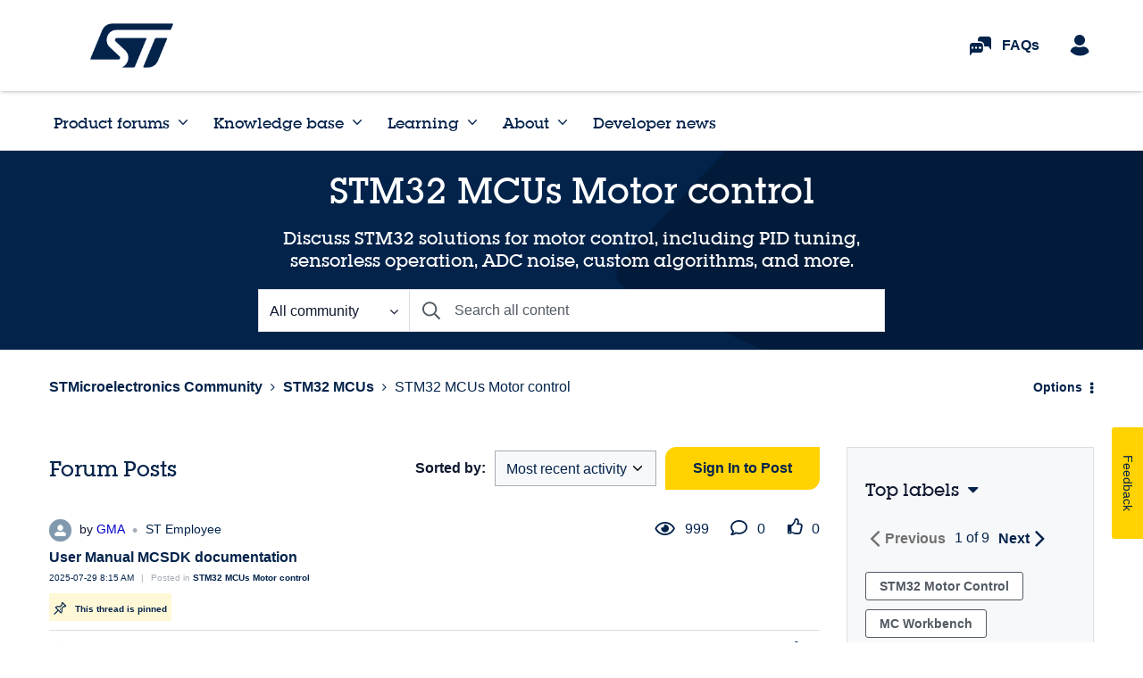

--- FILE ---
content_type: text/html;charset=UTF-8
request_url: https://community.st.com/t5/stm32-mcus-motor-control/bd-p/mcu-motor-control-forum/page/49
body_size: 36977
content:
<!DOCTYPE html><html prefix="og: http://ogp.me/ns#" dir="ltr" lang="en" class="no-js">
	<head>
	
	<title>
	STM32 MCUs Motor control - Page 49 - STMicroelectronics Community
</title>
	
	
	
<!-- Country Code: US -->

<!-- inEurope: no -->

<script>
    var inEurope = false;
</script>



<script type="text/javascript" src=https://resources.digital-cloud.medallia.eu/wdceu/6912/onsite/embed.js async></script>


<!-- Decibel - https://www.st.com/ -->
<link rel="dns-prefetch" href="//cdn.decibelinsight.net">
<link rel="dns-prefetch" href="//collection.decibelinsight.net">
<script type="text/javascript">
    // <![CDATA[
    (function(d,e,c,i,b,el,it) {
        d.da=d.da||[];da.oldErr=d.onerror;da.err=[];
        d.onerror=function(){da.err.push(arguments);da.oldErr&&da.oldErr.apply(d,Array.prototype.slice.call(arguments));};
        d.DecibelInsight=b;d[b]=d[b]||function(){(d[b].q=d[b].q||[]).push(arguments);};
        el=e.createElement(c),it=e.getElementsByTagName(c)[0];el.async=1;el.src=i;it.parentNode.insertBefore(el,it);
    })(window,document,'script','https://cdn.decibelinsight.net/i/13951/335449/di.js','decibelInsight');
    // ]]>
</script>

<script>
  window.STMICRO = window.STMICRO || [];



  window.STMICRO.showMedalliaPopup = "true";
</script>





	
	
	
	<meta content="Discuss STM32 solutions for motor control, including PID tuning, sensorless operation, ADC noise, custom algorithms, and more." name="description"/><meta content="width=device-width, initial-scale=1.0, user-scalable=yes" name="viewport"/><meta content="2026-01-17T18:18:13+01:00" itemprop="dateModified"/><meta content="text/html; charset=UTF-8" http-equiv="Content-Type"/><link href="https://community.st.com/t5/stm32-mcus-motor-control/bd-p/mcu-motor-control-forum/page/49" rel="canonical"/>
	<meta content="website" property="og:type"/><meta content="https://community.st.com/t5/stm32-mcus-motor-control/bd-p/mcu-motor-control-forum/page/49" property="og:url"/><meta content="Discuss STM32 solutions for motor control, including PID tuning, sensorless operation, ADC noise, custom algorithms, and more." property="og:description"/><meta content="STM32 MCUs Motor control" property="og:title"/>
	
	
		<link class="lia-link-navigation hidden live-links" title="STM32 MCUs Motor control topics" type="application/rss+xml" rel="alternate" id="link" href="/ysqtg83639/rss/board?board.id=mcu-motor-control-forum"></link>
	
		<link class="lia-link-navigation hidden live-links" title="All STM32 MCUs Motor control posts" type="application/rss+xml" rel="alternate" id="link_0" href="/ysqtg83639/rss/boardmessages?board.id=mcu-motor-control-forum"></link>
	

	
	
	    
            	<link href="/skins/2037835/96e600c245f77fdeb2e8458f5851e0bb/stmicro.css" rel="stylesheet" type="text/css"/>
            
	

	
	
	
	
	<link rel="icon" type="image/png" sizes="32x32" href="https://community.st.com/html/@3E1198A44E71A3DBB717F5A7DC943B73/assets/favicon-32.png"/> 
<link rel="icon" type="image/png" sizes="16x16" href="https://community.st.com/html/assets/favicon-16.png"/> 
<link rel="shortcut icon" type="image/png" href="https://community.st.com/html/@233722218E325264B2F99359945A0ED3/assets/favicon.ico"/>

<link href="https://community.st.com/html/@9117442A6FFAB1ABD5B7DEF9BA151B58/assets/prism-kh.css" rel="stylesheet" type="text/css">
<script type="text/javascript" src="https://community.st.com/html/@D335CCBD2EAD418A08AD231F17B81671/assets/prism-kh.js"></script>

<script language="javascript" type="text/javascript">
<!--
if("undefined"==typeof LITHIUM)var LITHIUM={};LITHIUM.Loader=function(){var h=[],a=[],b=!1,c=!1;return{onLoad:function(a){"function"===typeof a&&(!0===b?a():h.push(a))},onJsAttached:function(b){"function"===typeof b&&(!0===c?b():a.push(b))},runJsAttached:function(){c=!0;for(var b=0;b<a.length;b++)a[b]()},getOnLoadFunctions:function(){return h},setLoaded:function(){b=!0},isLoaded:function(){return b},isJsAttached:function(){return c}}}();"undefined"===typeof LITHIUM.Components&&(LITHIUM.Components={});LITHIUM.Components.render=function(h,a,b){LITHIUM.Loader.onLoad(function(){var c=LITHIUM.Components.renderUrl(h),k={type:"GET",dataType:"json"};LITHIUM.jQuery.extend(k,b||{});k.hasOwnProperty("url")||LITHIUM.jQuery.extend(k,{url:c});k.data=a;if("object"!==typeof k.data||null===k.data)k.data={};k.data.originalPageName=LITHIUM.Components.ORIGINAL_PAGE_NAME;k.data.originalPageContext=LITHIUM.Components.ORIGINAL_PAGE_CONTEXT;LITHIUM.jQuery.ajax(k)}.bind(this))};
LITHIUM.Components.renderUrl=function(h,a){var b=LITHIUM.Components.RENDER_URL;LITHIUM.jQuery.each({"component-id":h},function(a,h){b=b.replace(new RegExp("#{"+a+"}","g"),h)});"undefined"!==typeof a&&(b+="?"+LITHIUM.jQuery.param(a));return b};
LITHIUM.Components.renderInPlace=function(h,a,b,c){function k(b){var a=document.createElement("div"),c=(new Date).getTime()+Math.floor(1E7*Math.random()+1);a.setAttribute("id",c);b.parentNode.insertBefore(a,b);return c}if(c)var q=c;else!1===LITHIUM.Loader.isLoaded()&&(document.currentScript?q=k(document.currentScript):(c=document.querySelectorAll("script"),1<c.length&&(q=k(c[c.length-1]))));LITHIUM.Loader.onLoad(function(){var c=LITHIUM.jQuery,k=a||{},m=b||{},l=c("#"+q);c.extend(k,{renderedScripts:LITHIUM.RenderedScripts.toString(),
"component-id":h});c.extend(m,{success:function(b){var a=b.content;LITHIUM.AngularSupport.isAngularEnabled()&&(a=LITHIUM.AngularSupport.compile(a));l.replaceWith(a);LITHIUM.AjaxSupport.ScriptsProcessor.handleScriptEvaluation(b);(b=LITHIUM.jQuery(a).attr("id"))&&LITHIUM.jQuery("#"+b).trigger("LITHIUM:ajaxSuccess:renderInPlace",{componentId:h})},error:function(a,c,h){0===a.readyState||0===a.status?l.html(""):l.html('\x3cspan class\x3d"lia-ajax-error-text"\x3e'+b.errorMessage+"\x3c/span\x3e");l.removeClass(LITHIUM.Css.BASE_LAZY_LOAD).removeClass("lia-fa-spin")}});
l&&LITHIUM.Components.render(h,k,m)}.bind(this))};/*
 modernizr v3.3.1
 Build https://modernizr.com/download?-exiforientation-filereader-flash-setclasses-dontmin

 Copyright (c)
  Faruk Ates
  Paul Irish
  Alex Sexton
  Ryan Seddon
  Patrick Kettner
  Stu Cox
  Richard Herrera

 MIT License
 {
      "name": "EXIF Orientation",
      "property": "exiforientation",
      "tags": ["image"],
      "builderAliases": ["exif_orientation"],
      "async": true,
      "authors": ["Paul Sayre"],
      "notes": [{
        "name": "Article by Dave Perrett",
        "href": "http://recursive-design.com/blog/2012/07/28/exif-orientation-handling-is-a-ghetto/"
      },{
        "name": "Article by Calvin Hass",
        "href": "http://www.impulseadventure.com/photo/exif-orientation.html"
      }]
    }
    ! {
      "name": "Flash",
      "property": "flash",
      "tags": ["flash"],
      "polyfills": ["shumway"]
      }
      ! {
      "name": "File API",
      "property": "filereader",
      "caniuse": "fileapi",
      "notes": [{
        "name": "W3C Working Draft",
        "href": "https://www.w3.org/TR/FileAPI/"
      }],
      "tags": ["file"],
      "builderAliases": ["file_api"],
      "knownBugs": ["Will fail in Safari 5 due to its lack of support for the standards defined FileReader object"]
    }
    !*/
LITHIUM.LiModernizr=function(){(function(h,a,b){function c(e){var a=n.className,b=d._config.classPrefix||"";r&&(a=a.baseVal);d._config.enableJSClass&&(a=a.replace(new RegExp("(^|\\s)"+b+"no-js(\\s|$)"),"$1"+b+"js$2"));d._config.enableClasses&&(a+=" "+b+e.join(" "+b),r?n.className.baseVal=a:n.className=a)}function k(){return"function"!==typeof a.createElement?a.createElement(arguments[0]):r?a.createElementNS.call(a,"http://www.w3.org/2000/svg",arguments[0]):a.createElement.apply(a,arguments)}function q(){var e=
a.body;e||(e=k(r?"svg":"body"),e.fake=!0);return e}function p(a,b){if("object"==typeof a)for(var e in a)u(a,e)&&p(e,a[e]);else{a=a.toLowerCase();e=a.split(".");var f=d[e[0]];2==e.length&&(f=f[e[1]]);if("undefined"!=typeof f)return d;b="function"==typeof b?b():b;1==e.length?d[e[0]]=b:(!d[e[0]]||d[e[0]]instanceof Boolean||(d[e[0]]=new Boolean(d[e[0]])),d[e[0]][e[1]]=b);c([(b&&0!=b?"":"no-")+e.join("-")]);d._trigger(a,b)}return d}var t=[],m=[],l={_version:"3.3.1",_config:{classPrefix:"",enableClasses:!0,
enableJSClass:!0,usePrefixes:!0},_q:[],on:function(a,b){var e=this;setTimeout(function(){b(e[a])},0)},addTest:function(a,b,c){m.push({name:a,fn:b,options:c})},addAsyncTest:function(a){m.push({name:null,fn:a})}},d=function(){};d.prototype=l;d=new d;var n=a.documentElement,r="svg"===n.nodeName.toLowerCase(),u;(function(){var a={}.hasOwnProperty;u="undefined"!==typeof a&&"undefined"!==typeof a.call?function(b,e){return a.call(b,e)}:function(a,b){return b in a&&"undefined"===typeof a.constructor.prototype[b]}})();
l._l={};l.on=function(a,b){this._l[a]||(this._l[a]=[]);this._l[a].push(b);d.hasOwnProperty(a)&&setTimeout(function(){d._trigger(a,d[a])},0)};l._trigger=function(a,b){if(this._l[a]){var e=this._l[a];setTimeout(function(){var a;for(a=0;a<e.length;a++){var c=e[a];c(b)}},0);delete this._l[a]}};d._q.push(function(){l.addTest=p});d.addAsyncTest(function(){LITHIUM.Loader.onLoad(function(){var b=a.createElement("img");b.onerror=function(){p("exiforientation",!1,{aliases:["exif-orientation"]});a.body.removeChild(b)};
b.onload=function(){p("exiforientation",2!==b.width,{aliases:["exif-orientation"]});a.body.removeChild(b)};b.src="[data-uri]\x3d\x3d";
a.body&&(b.setAttribute("style","position: absolute; left: -9999;"),a.body.appendChild(b))})});d.addAsyncTest(function(){var b=function(a){n.contains(a)||n.appendChild(a)},c=function(a,b){var c=!!a;c&&(c=new Boolean(c),c.blocked="blocked"===a);p("flash",function(){return c});if(b&&g.contains(b)){for(;b.parentNode!==g;)b=b.parentNode;g.removeChild(b)}};try{var d="ActiveXObject"in h&&"Pan"in new h.ActiveXObject("ShockwaveFlash.ShockwaveFlash")}catch(v){}if(!("plugins"in navigator&&"Shockwave Flash"in
navigator.plugins||d)||r)c(!1);else{var f=k("embed"),g=q(),l;f.type="application/x-shockwave-flash";g.appendChild(f);if("Pan"in f||d){var m=function(){b(g);if(!n.contains(g))return g=a.body||g,f=k("embed"),f.type="application/x-shockwave-flash",g.appendChild(f),setTimeout(m,1E3);n.contains(f)?(l=f.style.cssText,""!==l?c("blocked",f):c(!0,f)):c("blocked");g.fake&&g.parentNode&&g.parentNode.removeChild(g)};setTimeout(m,10)}else b(g),c("blocked",f),g.fake&&g.parentNode&&g.parentNode.removeChild(g)}});
d.addTest("filereader",!!(h.File&&h.FileList&&h.FileReader));(function(){var a,b;for(b in m)if(m.hasOwnProperty(b)){var c=[];var f=m[b];if(f.name&&(c.push(f.name.toLowerCase()),f.options&&f.options.aliases&&f.options.aliases.length))for(a=0;a<f.options.aliases.length;a++)c.push(f.options.aliases[a].toLowerCase());f="function"===typeof f.fn?f.fn():f.fn;for(a=0;a<c.length;a++){var g=c[a];g=g.split(".");1===g.length?d[g[0]]=f:(!d[g[0]]||d[g[0]]instanceof Boolean||(d[g[0]]=new Boolean(d[g[0]])),d[g[0]][g[1]]=
f);t.push((f?"":"no-")+g.join("-"))}}})();c(t);delete l.addTest;delete l.addAsyncTest;for(b=0;b<d._q.length;b++)d._q[b]();LITHIUM.Modernizr=d})(window,document)}();(function(){LITHIUM.Globals=function(){var h={};return{preventGlobals:function(a){for(var b=0;b<a.length;b++){var c=a[b];c in window&&void 0!==window[c]&&(h[c]=window[c],window[c]=void 0)}},restoreGlobals:function(a){for(var b=0;b<a.length;b++){var c=a[b];h.hasOwnProperty(c)&&(window[c]=h[c])}}}}()})();(function(h){Element.prototype.matches||(Element.prototype.matches=Element.prototype.msMatchesSelector||Element.prototype.webkitMatchesSelector);Element.prototype.closest||(Element.prototype.closest=function(a){var b=this;do{if(b.matches(a))return b;b=b.parentElement||b.parentNode}while(null!==b&&1===b.nodeType);return null})})(LITHIUM.jQuery);window.FileAPI = { jsPath: '/html/assets/js/vendor/ng-file-upload-shim/' };
LITHIUM.PrefetchData = {"Components":{},"commonResults":{}};
LITHIUM.DEBUG = false;
LITHIUM.CommunityJsonObject = {
  "Validation" : {
    "image.description" : {
      "min" : 0,
      "max" : 1000,
      "isoneof" : [ ],
      "type" : "string"
    },
    "tkb.toc_maximum_heading_level" : {
      "min" : 1,
      "max" : 6,
      "isoneof" : [ ],
      "type" : "integer"
    },
    "tkb.toc_heading_list_style" : {
      "min" : 0,
      "max" : 50,
      "isoneof" : [
        "disc",
        "circle",
        "square",
        "none"
      ],
      "type" : "string"
    },
    "blog.toc_maximum_heading_level" : {
      "min" : 1,
      "max" : 6,
      "isoneof" : [ ],
      "type" : "integer"
    },
    "tkb.toc_heading_indent" : {
      "min" : 5,
      "max" : 50,
      "isoneof" : [ ],
      "type" : "integer"
    },
    "blog.toc_heading_indent" : {
      "min" : 5,
      "max" : 50,
      "isoneof" : [ ],
      "type" : "integer"
    },
    "blog.toc_heading_list_style" : {
      "min" : 0,
      "max" : 50,
      "isoneof" : [
        "disc",
        "circle",
        "square",
        "none"
      ],
      "type" : "string"
    }
  },
  "User" : {
    "settings" : {
      "imageupload.legal_file_extensions" : "*.jpg;*.JPG;*.jpeg;*.JPEG;*.gif;*.GIF;*.png;*.PNG; *.webm;*.BMP;*.bmp;*.ico;",
      "config.enable_avatar" : true,
      "integratedprofile.show_klout_score" : true,
      "layout.sort_view_by_last_post_date" : true,
      "layout.friendly_dates_enabled" : false,
      "profileplus.allow.anonymous.scorebox" : false,
      "tkb.message_sort_default" : "topicPublishDate",
      "layout.format_pattern_date" : "yyyy-MM-dd",
      "config.require_search_before_post" : "off",
      "isUserLinked" : false,
      "integratedprofile.cta_add_topics_dismissal_timestamp" : -1,
      "layout.message_body_image_max_size" : 1000,
      "profileplus.everyone" : false,
      "integratedprofile.cta_connect_wide_dismissal_timestamp" : -1,
      "blog.toc_maximum_heading_level" : "",
      "integratedprofile.hide_social_networks" : false,
      "blog.toc_heading_indent" : "",
      "contest.entries_per_page_num" : 20,
      "layout.messages_per_page_linear" : 10,
      "integratedprofile.cta_manage_topics_dismissal_timestamp" : -1,
      "profile.shared_profile_test_group" : false,
      "integratedprofile.cta_personalized_feed_dismissal_timestamp" : -1,
      "integratedprofile.curated_feed_size" : 10,
      "contest.one_kudo_per_contest" : false,
      "integratedprofile.enable_social_networks" : false,
      "integratedprofile.my_interests_dismissal_timestamp" : -1,
      "profile.language" : "en",
      "layout.friendly_dates_max_age_days" : 31,
      "layout.threading_order" : "thread_ascending",
      "blog.toc_heading_list_style" : "disc",
      "useRecService" : false,
      "layout.module_welcome" : "<h2>Welcome to the ST Community! <\/h2>\r\n<p>Looking for solutions and tips to overcome your design challenges? You're in the right place! Ask questions, join discussions, or follow online courses to increase your skills.<\/p>",
      "imageupload.max_uploaded_images_per_upload" : 100,
      "imageupload.max_uploaded_images_per_user" : 1000,
      "integratedprofile.connect_mode" : "",
      "tkb.toc_maximum_heading_level" : "4",
      "tkb.toc_heading_list_style" : "disc",
      "sharedprofile.show_hovercard_score" : true,
      "config.search_before_post_scope" : "community",
      "tkb.toc_heading_indent" : "15",
      "p13n.cta.recommendations_feed_dismissal_timestamp" : -1,
      "imageupload.max_file_size" : 6144,
      "layout.show_batch_checkboxes" : false,
      "integratedprofile.cta_connect_slim_dismissal_timestamp" : -1
    },
    "isAnonymous" : true,
    "policies" : {
      "image-upload.process-and-remove-exif-metadata" : false
    },
    "registered" : false,
    "emailRef" : "",
    "id" : -1,
    "login" : "Legacy member"
  },
  "Server" : {
    "communityPrefix" : "/ysqtg83639",
    "nodeChangeTimeStamp" : 1768701853119,
    "tapestryPrefix" : "/t5",
    "deviceMode" : "DESKTOP",
    "responsiveDeviceMode" : "DESKTOP",
    "membershipChangeTimeStamp" : "0",
    "version" : "25.12",
    "branch" : "25.12-release",
    "showTextKeys" : false
  },
  "Config" : {
    "phase" : "prod",
    "integratedprofile.cta.reprompt.delay" : 30,
    "profileplus.tracking" : {
      "profileplus.tracking.enable" : false,
      "profileplus.tracking.click.enable" : false,
      "profileplus.tracking.impression.enable" : false
    },
    "app.revision" : "2512231126-s6f44f032fc-b18",
    "navigation.manager.community.structure.limit" : "1000"
  },
  "Activity" : {
    "Results" : [ ]
  },
  "NodeContainer" : {
    "viewHref" : "https://community.st.com/t5/stm32-mcus/ct-p/stm32-mcus",
    "description" : "Join conversations with your peers and ST experts. Explore the full potential of STM32 microcontrollers for your embedded design.",
    "id" : "stm32-mcus",
    "shortTitle" : "STM32 MCUs",
    "title" : "STM32 MCUs",
    "nodeType" : "category"
  },
  "Page" : {
    "skins" : [
      "stmicro",
      "theme_hermes",
      "responsive_peak"
    ],
    "authUrls" : {
      "loginUrl" : "/plugins/common/feature/samlss/doauth/post?referer=https%3A%2F%2Fcommunity.st.com%2Ft5%2Fstm32-mcus-motor-control%2Fbd-p%2Fmcu-motor-control-forum%2Fpage%2F49",
      "loginUrlNotRegistered" : "/plugins/common/feature/samlss/doauth/post?redirectreason=notregistered&referer=https%3A%2F%2Fcommunity.st.com%2Ft5%2Fstm32-mcus-motor-control%2Fbd-p%2Fmcu-motor-control-forum%2Fpage%2F49",
      "loginUrlNotRegisteredDestTpl" : "/plugins/common/feature/samlss/doauth/post?redirectreason=notregistered&referer=%7B%7BdestUrl%7D%7D"
    },
    "name" : "ForumPage",
    "rtl" : false,
    "object" : {
      "viewHref" : "/t5/stm32-mcus-motor-control/bd-p/mcu-motor-control-forum",
      "id" : "mcu-motor-control-forum",
      "page" : "ForumPage",
      "type" : "Board"
    }
  },
  "WebTracking" : {
    "Activities" : { },
    "path" : "Community:STMicroelectronics Community/Category:Product forums/Category:STM32 MCUs/Board:STM32 MCUs Motor control"
  },
  "Feedback" : {
    "targeted" : { }
  },
  "Seo" : {
    "markerEscaping" : {
      "pathElement" : {
        "prefix" : "@",
        "match" : "^[0-9][0-9]$"
      },
      "enabled" : false
    }
  },
  "TopLevelNode" : {
    "viewHref" : "https://community.st.com/",
    "description" : "",
    "id" : "ysqtg83639",
    "shortTitle" : "STMicroelectronics Community",
    "title" : "STMicroelectronics Community",
    "nodeType" : "Community"
  },
  "Community" : {
    "viewHref" : "https://community.st.com/",
    "integratedprofile.lang_code" : "en",
    "integratedprofile.country_code" : "US",
    "id" : "ysqtg83639",
    "shortTitle" : "STMicroelectronics Community",
    "title" : "STMicroelectronics Community"
  },
  "CoreNode" : {
    "conversationStyle" : "forum",
    "viewHref" : "https://community.st.com/t5/stm32-mcus-motor-control/bd-p/mcu-motor-control-forum",
    "settings" : { },
    "description" : "Discuss STM32 solutions for motor control, including PID tuning, sensorless operation, ADC noise, custom algorithms, and more.",
    "id" : "mcu-motor-control-forum",
    "shortTitle" : "STM32 MCUs Motor control",
    "title" : "STM32 MCUs Motor control",
    "nodeType" : "Board",
    "ancestors" : [
      {
        "viewHref" : "https://community.st.com/t5/stm32-mcus/ct-p/stm32-mcus",
        "description" : "Join conversations with your peers and ST experts. Explore the full potential of STM32 microcontrollers for your embedded design.",
        "id" : "stm32-mcus",
        "shortTitle" : "STM32 MCUs",
        "title" : "STM32 MCUs",
        "nodeType" : "category"
      },
      {
        "viewHref" : "https://community.st.com/t5/product-forums/ct-p/product-forums",
        "description" : "Join discussions in the Product Forums. Ask questions, learn from your peers, and share insights on ST solutions to accelerate your design journey.",
        "id" : "product-forums",
        "shortTitle" : "Product forums",
        "title" : "Product forums",
        "nodeType" : "category"
      },
      {
        "viewHref" : "https://community.st.com/",
        "description" : "",
        "id" : "ysqtg83639",
        "shortTitle" : "STMicroelectronics Community",
        "title" : "STMicroelectronics Community",
        "nodeType" : "Community"
      }
    ]
  }
};
LITHIUM.Components.RENDER_URL = "/t5/util/componentrenderpage/component-id/#{component-id}?render_behavior=raw";
LITHIUM.Components.ORIGINAL_PAGE_NAME = 'forums/ForumPage';
LITHIUM.Components.ORIGINAL_PAGE_ID = 'ForumPage';
LITHIUM.Components.ORIGINAL_PAGE_CONTEXT = '[base64]';
LITHIUM.Css = {
  "BASE_DEFERRED_IMAGE" : "lia-deferred-image",
  "BASE_BUTTON" : "lia-button",
  "BASE_SPOILER_CONTAINER" : "lia-spoiler-container",
  "BASE_TABS_INACTIVE" : "lia-tabs-inactive",
  "BASE_TABS_ACTIVE" : "lia-tabs-active",
  "BASE_AJAX_REMOVE_HIGHLIGHT" : "lia-ajax-remove-highlight",
  "BASE_FEEDBACK_SCROLL_TO" : "lia-feedback-scroll-to",
  "BASE_FORM_FIELD_VALIDATING" : "lia-form-field-validating",
  "BASE_FORM_ERROR_TEXT" : "lia-form-error-text",
  "BASE_FEEDBACK_INLINE_ALERT" : "lia-panel-feedback-inline-alert",
  "BASE_BUTTON_OVERLAY" : "lia-button-overlay",
  "BASE_TABS_STANDARD" : "lia-tabs-standard",
  "BASE_AJAX_INDETERMINATE_LOADER_BAR" : "lia-ajax-indeterminate-loader-bar",
  "BASE_AJAX_SUCCESS_HIGHLIGHT" : "lia-ajax-success-highlight",
  "BASE_CONTENT" : "lia-content",
  "BASE_JS_HIDDEN" : "lia-js-hidden",
  "BASE_AJAX_LOADER_CONTENT_OVERLAY" : "lia-ajax-loader-content-overlay",
  "BASE_FORM_FIELD_SUCCESS" : "lia-form-field-success",
  "BASE_FORM_WARNING_TEXT" : "lia-form-warning-text",
  "BASE_FORM_FIELDSET_CONTENT_WRAPPER" : "lia-form-fieldset-content-wrapper",
  "BASE_AJAX_LOADER_OVERLAY_TYPE" : "lia-ajax-overlay-loader",
  "BASE_FORM_FIELD_ERROR" : "lia-form-field-error",
  "BASE_SPOILER_CONTENT" : "lia-spoiler-content",
  "BASE_FORM_SUBMITTING" : "lia-form-submitting",
  "BASE_EFFECT_HIGHLIGHT_START" : "lia-effect-highlight-start",
  "BASE_FORM_FIELD_ERROR_NO_FOCUS" : "lia-form-field-error-no-focus",
  "BASE_EFFECT_HIGHLIGHT_END" : "lia-effect-highlight-end",
  "BASE_SPOILER_LINK" : "lia-spoiler-link",
  "BASE_DISABLED" : "lia-link-disabled",
  "FACEBOOK_LOGOUT" : "lia-component-users-action-logout",
  "FACEBOOK_SWITCH_USER" : "lia-component-admin-action-switch-user",
  "BASE_FORM_FIELD_WARNING" : "lia-form-field-warning",
  "BASE_AJAX_LOADER_FEEDBACK" : "lia-ajax-loader-feedback",
  "BASE_AJAX_LOADER_OVERLAY" : "lia-ajax-loader-overlay",
  "BASE_LAZY_LOAD" : "lia-lazy-load"
};
(function() { if (!window.LITHIUM_SPOILER_CRITICAL_LOADED) { window.LITHIUM_SPOILER_CRITICAL_LOADED = true; window.LITHIUM_SPOILER_CRITICAL_HANDLER = function(e) { if (!window.LITHIUM_SPOILER_CRITICAL_LOADED) return; if (e.target.classList.contains('lia-spoiler-link')) { var container = e.target.closest('.lia-spoiler-container'); if (container) { var content = container.querySelector('.lia-spoiler-content'); if (content) { if (e.target.classList.contains('open')) { content.style.display = 'none'; e.target.classList.remove('open'); } else { content.style.display = 'block'; e.target.classList.add('open'); } } e.preventDefault(); return false; } } }; document.addEventListener('click', window.LITHIUM_SPOILER_CRITICAL_HANDLER, true); } })();
LITHIUM.noConflict = true;
LITHIUM.useCheckOnline = false;
LITHIUM.RenderedScripts = [
  "jquery.appear-1.1.1.js",
  "DeferredImages.js",
  "ActiveCast3.js",
  "Auth.js",
  "jquery.tmpl-1.1.1.js",
  "jquery.scrollTo.js",
  "DropDownMenuVisibilityHandler.js",
  "jquery.delayToggle-1.0.js",
  "prism.js",
  "jquery.css-data-1.0.js",
  "jquery.tools.tooltip-1.2.6.js",
  "AjaxSupport.js",
  "jquery.fileupload.js",
  "jquery.json-2.6.0.js",
  "jquery.function-utils-1.0.js",
  "jquery.ajax-cache-response-1.0.js",
  "AjaxFeedback.js",
  "Loader.js",
  "jquery.position-toggle-1.0.js",
  "jquery.ui.resizable.js",
  "jquery.placeholder-2.0.7.js",
  "Sandbox.js",
  "CustomEvent.js",
  "jquery.hoverIntent-r6.js",
  "Forms.js",
  "Video.js",
  "jquery.ui.core.js",
  "jquery.ui.position.js",
  "SearchForm.js",
  "HelpIcon.js",
  "Lithium.js",
  "ResizeSensor.js",
  "SpoilerToggle.js",
  "ElementQueries.js",
  "Tooltip.js",
  "jquery.js",
  "DynamicPager.js",
  "Placeholder.js",
  "DropDownMenu.js",
  "jquery.effects.slide.js",
  "ForceLithiumJQuery.js",
  "LiModernizr.js",
  "jquery.clone-position-1.0.js",
  "Link.js",
  "DataHandler.js",
  "jquery.ui.dialog.js",
  "json2.js",
  "jquery.effects.core.js",
  "jquery.viewport-1.0.js",
  "ElementMethods.js",
  "Text.js",
  "jquery.ui.draggable.js",
  "InformationBox.js",
  "PolyfillsAll.js",
  "Cache.js",
  "jquery.iframe-transport.js",
  "jquery.blockui.js",
  "Namespace.js",
  "AutoComplete.js",
  "SearchAutoCompleteToggle.js",
  "jquery.ui.mouse.js",
  "Globals.js",
  "Events.js",
  "jquery.ui.widget.js",
  "Components.js",
  "jquery.iframe-shim-1.0.js",
  "jquery.lithium-selector-extensions.js",
  "jquery.autocomplete.js",
  "NoConflict.js",
  "PartialRenderProxy.js",
  "Throttle.js"
];(function(){LITHIUM.AngularSupport=function(){function g(a,c){a=a||{};for(var b in c)"[object object]"===Object.prototype.toString.call(c[b])?a[b]=g(a[b],c[b]):a[b]=c[b];return a}var d,f,b={coreModule:"li.community",coreModuleDeps:[],noConflict:!0,bootstrapElementSelector:".lia-page .min-width .lia-content",bootstrapApp:!0,debugEnabled:!1,useCsp:!0,useNg2:!1},k=function(){var a;return function(b){a||(a=document.createElement("a"));a.href=b;return a.href}}();LITHIUM.Angular={};return{preventGlobals:LITHIUM.Globals.preventGlobals,
restoreGlobals:LITHIUM.Globals.restoreGlobals,init:function(){var a=[],c=document.querySelector(b.bootstrapElementSelector);a.push(b.coreModule);b.customerModules&&0<b.customerModules.length&&a.concat(b.customerModules);b.useCsp&&(c.setAttribute("ng-csp","no-unsafe-eval"),c.setAttribute("li-common-non-bindable",""));d=LITHIUM.angular.module(b.coreModule,b.coreModuleDeps);d.config(["$locationProvider","$provide","$injector","$logProvider","$compileProvider","$qProvider","$anchorScrollProvider",function(a,
c,e,d,f,g,h){h.disableAutoScrolling();h=document.createElement("base");h.setAttribute("href",k(location));document.getElementsByTagName("head")[0].appendChild(h);window.history&&window.history.pushState&&a.html5Mode({enabled:!0,requireBase:!0,rewriteLinks:!1}).hashPrefix("!");d.debugEnabled(b.debugEnabled);f.debugInfoEnabled(b.debugEnabled);e.has("$uibModal")&&c.decorator("$uibModal",["$delegate",function(a){var b=a.open;a.open=function(a){a.backdropClass=(a.backdropClass?a.backdropClass+" ":"")+
"lia-modal-backdrop";a.windowClass=(a.windowClass?a.windowClass+" ":"")+"lia-modal-window";return b(a)};return a}]);e.has("uibDropdownConfig")&&(e.get("uibDropdownConfig").openClass="lia-dropdown-open");e.has("uibButtonConfig")&&(e.get("uibButtonConfig").activeClass="lia-link-active");g.errorOnUnhandledRejections(!1)}]);if(b.bootstrapApp)f=b.useNg2?LITHIUM.Angular.upgradeAdapter.bootstrap(c,a):LITHIUM.angular.bootstrap(c,a);else LITHIUM.Loader.onLoad(function(){f=LITHIUM.angular.element(c).injector()});
LITHIUM.Angular.app=d},compile:function(a){void 0===a&&(a=document.querySelector(b.bootstrapElementSelector));var c;if(void 0===a||""===a)return a;f.invoke(["$rootScope","$compile",function(b,d){try{var e=LITHIUM.angular.element(a)}catch(l){e=LITHIUM.angular.element("\x3cli:safe-wrapper\x3e"+a+"\x3c/li:safe-wrapper\x3e")}e.attr("li-common-non-bindable","");c=d(e)(b);b.$digest()}]);return c},isAngularEnabled:function(){return void 0!==d},updateLocationUrl:function(a,b){f.invoke(["$location","$rootScope",
"$browser",function(c,d,e){a=""===a?"?":a;c.url(a,b);d.$apply()}])},setOptions:function(a){return g(b,a)},getOptions:function(){return b},initGlobal:function(a){LITHIUM.angular=a;b.useNg2&&(LITHIUM.Angular.upgradeAdapter=new ng.upgrade.UpgradeAdapter)}}}()})();(function(){LITHIUM.ScriptLoader=function(){function d(a){a in e||(e[a]={loaded:!1});return e[a]}function f(){g.filter(function(a){return!a.loaded}).forEach(function(a){var b=!0;a.labels.forEach(function(a){!1===d(a).loaded&&(b=!1)});b&&(a.loaded=!0,a.callback())})}var e={},g=[];return{load:function(a){a.forEach(function(a){var b=document.getElementsByTagName("head")[0]||document.documentElement,c=document.createElement("script");c.src=a.url;c.async=!1;a.crossorigin&&a.integrity&&(c.setAttribute("crossorigin",
a.crossorigin),c.setAttribute("integrity",a.integrity));b.insertBefore(c,b.firstChild);d(a.label)})},setLoaded:function(a){d(a).loaded=!0;f()},ready:function(a,b){g.push({labels:a,callback:b,loaded:!1});f()}}}()})();LITHIUM.ScriptLoader.load([{"name":"lia-scripts-common-min.js","label":"common","url":"/t5/scripts/0FBAB47D244ABC35EF85D924E16EE128/lia-scripts-common-min.js"},{"name":"lia-scripts-body-min.js","label":"body","url":"/t5/scripts/75924D699E747F11C8629D08D49A3900/lia-scripts-body-min.js"},{"name":"lia-scripts-angularjs-min.js","label":"angularjs","url":"/t5/scripts/00A777938B56ECCE5DB9E6C80A2C3591/lia-scripts-angularjs-min.js"},{"name":"lia-scripts-angularjsModules-min.js","label":"angularjsModules","url":"/t5/scripts/85E036AABC01605A33DAADEDBD310781/lia-scripts-angularjsModules-min.js"}]);
// -->
</script></head>
	<body class="lia-board lia-user-status-anonymous ForumPage lia-body lia-a11y" id="lia-body">
	
	
	<div id="570-172-3" class="ServiceNodeInfoHeader">
</div>
	
	
	
	

	<div class="lia-page">
		<center>
			
				
					
	
	<div class="MinimumWidthContainer">
		<div class="min-width-wrapper">
			<div class="min-width">		
				
						<div class="lia-content">
                            
							
							
							
		
	<div class="lia-quilt lia-quilt-forum-page lia-quilt-layout-two-column-main-side lia-top-quilt">
	<div class="lia-quilt-row lia-quilt-row-header">
		<div class="lia-quilt-column lia-quilt-column-24 lia-quilt-column-single lia-quilt-column-common-header">
			<div class="lia-quilt-column-alley lia-quilt-column-alley-single">
	
		
			<div class="lia-quilt lia-quilt-header lia-quilt-layout-custom-community-header lia-component-quilt-header">
	<div class="lia-quilt-row lia-quilt-row-header-top">
		<div class="lia-quilt-column lia-quilt-column-24 lia-quilt-column-single lia-quilt-column-header-top-content">
			<div class="lia-quilt-column-alley lia-quilt-column-alley-single">
	
		<div class="custom-community-header-left">
			
		
			<div class="lia-slide-out-nav-menu lia-component-common-widget-slide-out-nav-menu">
    <button li-bindable="" li-common-element-hook="navMenuTriggerElement" class="lia-slide-menu-trigger lia-slide-out-nav-menu-wrapper">
        <div ng-non-bindable="" class="lia-slide-out-nav-menu-title">
            Browse
        </div>
    </button>
    <li:common-slide-menu li-bindable="" trigger-element="navMenuTriggerElement" li-direction="left" style="display:none">
        <div class="lia-quilt lia-quilt-navigation-slide-out-menu lia-quilt-layout-one-column">
	<div class="lia-quilt-row lia-quilt-row-header">
		<div class="lia-quilt-column lia-quilt-column-24 lia-quilt-column-single lia-quilt-column-common-header lia-mark-empty">
			
		</div>
	</div><div class="lia-quilt-row lia-quilt-row-main">
		<div class="lia-quilt-column lia-quilt-column-24 lia-quilt-column-single lia-quilt-column-main-content">
			<div class="lia-quilt-column-alley lia-quilt-column-alley-single">
	
		
			<li:community-navigation class="lia-component-community-widget-navigation" li-bindable="" li-instance="0" componentId="community.widget.navigation" mode="default"></li:community-navigation>
		
	
	
</div>
		</div>
	</div><div class="lia-quilt-row lia-quilt-row-footer">
		<div class="lia-quilt-column lia-quilt-column-24 lia-quilt-column-single lia-quilt-column-common-footer lia-mark-empty">
			
		</div>
	</div>
</div>
    </li:common-slide-menu>
</div>
		
			 
<div class="custom-community-header-logo">
      <div>
         <a href="/" style="background: url('https://community.st.com/html/@AC6E6156ED54AE2D659EBDD5FE4D4232/assets/st_logo_darkblue_large.png') no-repeat 50% / contain;">STMicroelectronics Community</a>
      </div>
</div>

		
	
		</div>
	
	

	
		<div class="custom-community-header-right">
			
		
			<div class="custom-community-header-user-navigation">
<a class="lia-link-navigation faq-link lia-component-help-action-faq" id="faqPage_a6916e5e16b753" href="/t5/help/faqpage">FAQs</a><a class="lia-link-navigation login-link lia-authentication-link lia-component-users-action-login" rel="nofollow" id="loginPageV2_a6916e5e1c5ce3" href="/plugins/common/feature/samlss/doauth/post?referer=https%3A%2F%2Fcommunity.st.com%2Ft5%2Fstm32-mcus-motor-control%2Fbd-p%2Fmcu-motor-control-forum%2Fpage%2F49">Sign In</a></div>

		
	
		</div>
	
	
</div>
		</div>
	</div><div class="lia-quilt-row lia-quilt-row-header-navigation">
		<div class="lia-quilt-column lia-quilt-column-24 lia-quilt-column-single lia-quilt-column-header-navigation-content">
			<div class="lia-quilt-column-alley lia-quilt-column-alley-single">
	
		
			
 
<div class="custom-community-header-navigation-v3"> <nav role="navigation" id="headerNav"> <ul class="custom-sub-nav" role="menubar"> <li class="custom-nav-menu-item has-children depth1" role="none"> <div class="toggle-menu-button-wrapper"> <a role="menuitem" class="top-level-link menuitem" href="/t5/product-forums/ct-p/product-forums" >Product forums</a> <button class="top-level-toggle toggle-menu-children" aria-controls="toggle-category:product-forums" aria-expanded="false" aria-haspopup="true" aria-label="Expand View: Product forums"> <span class="toggle-menu-icon" aria-hidden="true"></span> </button> </div> <div class="nav-child-wrapper nav-child-wrapper-level-2"> <ul id="toggle-category:product-forums" class="custom-community-header-sub-navigation" role="menu"> <li class="depth2 custom-nav-menu-item has-children" role="none"> <div class="toggle-menu-button-wrapper"> <a role="menuitem" href="/t5/stm32-mcus/ct-p/stm32-mcus" class="nav-category">STM32 MCUs</a> <button class="toggle-menu-children" aria-controls="toggle-category:stm32-mcus" aria-expanded="false" aria-haspopup="true" aria-label="Expand View: STM32 MCUs"> <span class="toggle-menu-icon" aria-hidden="true"></span> </button> </div> <div class="nav-child-wrapper nav-child-wrapper-level-3"> <ul id="toggle-category:stm32-mcus" class="custom-community-header-sub-navigation" role="menu"> <li class="depth3 custom-nav-menu-item" role="none"> <a role="menuitem" href="/t5/stm32-mcus-products/bd-p/stm32-mcu-products-forum" class="nav-category">STM32 MCUs Products</a> </li> <li class="depth3 custom-nav-menu-item" role="none"> <a role="menuitem" href="/t5/stm32-mcus-boards-and-hardware/bd-p/mcu-boards-hardware-tools-forum" class="nav-category">STM32 MCUs Boards and hardware tools</a> </li> <li class="depth3 custom-nav-menu-item" role="none"> <a role="menuitem" href="/t5/stm32-mcus-software-development/ct-p/mcu-software-development-tools" class="nav-category">STM32 MCUs Software development tools</a> </li> <li class="depth3 custom-nav-menu-item" role="none"> <a role="menuitem" href="/t5/stm32-mcus-embedded-software/bd-p/mcu-embedded-software-forum" class="nav-category">STM32 MCUs Embedded software</a> </li> <li class="depth3 custom-nav-menu-item" role="none"> <a role="menuitem" href="/t5/stm32-mcus-touchgfx-and-gui/bd-p/mcu-touch-gfx-gui-forum" class="nav-category">STM32 MCUs TouchGFX and GUI</a> </li> <li class="depth3 custom-nav-menu-item" role="none"> <a role="menuitem" href="/t5/stm32-mcus-motor-control/bd-p/mcu-motor-control-forum" class="nav-category">STM32 MCUs Motor control</a> </li> <li class="depth3 custom-nav-menu-item" role="none"> <a role="menuitem" href="/t5/stm32-mcus-security/bd-p/mcu-security-forum" class="nav-category">STM32 MCUs Security</a> </li> <li class="depth3 custom-nav-menu-item" role="none"> <a role="menuitem" href="/t5/stm32-mcus-wireless/bd-p/mcu-wireless-forum" class="nav-category">STM32 MCUs Wireless</a> </li> <li class="depth3 custom-nav-menu-item" role="none"> <a role="menuitem" href="/t5/others-stm32-mcus-related/bd-p/others-stm32-mcus-related" class="nav-category">Others: STM32 MCUs related</a> </li> </ul> </div> </li> <li class="depth2 custom-nav-menu-item has-children" role="none"> <div class="toggle-menu-button-wrapper"> <a role="menuitem" href="/t5/stm32-mpus/ct-p/stm32-mpus" class="nav-category">STM32 MPUs</a> <button class="toggle-menu-children" aria-controls="toggle-category:stm32-mpus" aria-expanded="false" aria-haspopup="true" aria-label="Expand View: STM32 MPUs"> <span class="toggle-menu-icon" aria-hidden="true"></span> </button> </div> <div class="nav-child-wrapper nav-child-wrapper-level-3"> <ul id="toggle-category:stm32-mpus" class="custom-community-header-sub-navigation" role="menu"> <li class="depth3 custom-nav-menu-item" role="none"> <a role="menuitem" href="/t5/stm32-mpus-products-and-hardware/bd-p/stm32-mpu-products-forum" class="nav-category">STM32 MPUs Products and hardware related</a> </li> <li class="depth3 custom-nav-menu-item" role="none"> <a role="menuitem" href="/t5/stm32-mpus-embedded-software-and/bd-p/mpu-embedded-software-forum" class="nav-category">STM32 MPUs Embedded software and solutions</a> </li> <li class="depth3 custom-nav-menu-item" role="none"> <a role="menuitem" href="/t5/stm32-mpus-software-development/bd-p/stm32-mpus-softwares-development-tools" class="nav-category">STM32 MPUs Software development tools</a> </li> </ul> </div> </li> <li class="depth2 custom-nav-menu-item has-children" role="none"> <div class="toggle-menu-button-wrapper"> <a role="menuitem" href="/t5/mems-and-sensors/ct-p/mems-sensors" class="nav-category">MEMS and sensors</a> <button class="toggle-menu-children" aria-controls="toggle-category:mems-sensors" aria-expanded="false" aria-haspopup="true" aria-label="Expand View: MEMS and sensors"> <span class="toggle-menu-icon" aria-hidden="true"></span> </button> </div> <div class="nav-child-wrapper nav-child-wrapper-level-3"> <ul id="toggle-category:mems-sensors" class="custom-community-header-sub-navigation" role="menu"> <li class="depth3 custom-nav-menu-item" role="none"> <a role="menuitem" href="/t5/mems-sensors/bd-p/mems-sensors-forum" class="nav-category">MEMS (sensors)</a> </li> <li class="depth3 custom-nav-menu-item" role="none"> <a role="menuitem" href="/t5/imaging-sensors/bd-p/imaging-sensors-forum" class="nav-category">Imaging (sensors)</a> </li> </ul> </div> </li> <li class="depth2 custom-nav-menu-item has-children" role="none"> <div class="toggle-menu-button-wrapper"> <a role="menuitem" href="/t5/automotive-and-transportation/ct-p/automotive-transportation" class="nav-category">Automotive and Transportation</a> <button class="toggle-menu-children" aria-controls="toggle-category:automotive-transportation" aria-expanded="false" aria-haspopup="true" aria-label="Expand View: Automotive and Transportation"> <span class="toggle-menu-icon" aria-hidden="true"></span> </button> </div> <div class="nav-child-wrapper nav-child-wrapper-level-3"> <ul id="toggle-category:automotive-transportation" class="custom-community-header-sub-navigation" role="menu"> <li class="depth3 custom-nav-menu-item" role="none"> <a role="menuitem" href="/t5/automotive-mcus/bd-p/automotive-microcontrollers-forum" class="nav-category">Automotive MCUs</a> </li> <li class="depth3 custom-nav-menu-item" role="none"> <a role="menuitem" href="/t5/autodevkit-ecosystem/bd-p/autdevkit-ecosystem" class="nav-category">AutoDevKit Ecosystem</a> </li> <li class="depth3 custom-nav-menu-item" role="none"> <a role="menuitem" href="/t5/gnss-positioning/bd-p/gnss-positioning" class="nav-category">GNSS positioning</a> </li> </ul> </div> </li> <li class="depth2 custom-nav-menu-item" role="none"> <div class="toggle-menu-button-wrapper"> <a role="menuitem" href="/t5/edge-ai/bd-p/edge-ai" class="nav-category">Edge AI</a> </div> </li> <li class="depth2 custom-nav-menu-item" role="none"> <div class="toggle-menu-button-wrapper"> <a role="menuitem" href="/t5/interface-and-connectivity-ics/bd-p/interface-connectivity-ics-forum" class="nav-category">Interface and connectivity ICs</a> </div> </li> <li class="depth2 custom-nav-menu-item" role="none"> <div class="toggle-menu-button-wrapper"> <a role="menuitem" href="/t5/power-management/bd-p/power-management-forum" class="nav-category">Power management</a> </div> </li> <li class="depth2 custom-nav-menu-item" role="none"> <div class="toggle-menu-button-wrapper"> <a role="menuitem" href="/t5/st25-nfc-rfid-tags-and-readers/bd-p/st25-nfc-rfid-tags-readers-forum" class="nav-category">ST25 NFC/RFID tags and readers</a> </div> </li> <li class="depth2 custom-nav-menu-item" role="none"> <div class="toggle-menu-button-wrapper"> <a role="menuitem" href="/t5/stm8-mcus/bd-p/stm8-mcus-forum" class="nav-category">STM8 MCUs</a> </div> </li> <li class="depth2 custom-nav-menu-item" role="none"> <div class="toggle-menu-button-wrapper"> <a role="menuitem" href="/t5/others-hardware-and-software/bd-p/other-hardware-forum" class="nav-category">Others: hardware and software</a> </div> </li> <li class="depth2 custom-nav-menu-item" role="none"> <div class="toggle-menu-button-wrapper"> <a role="menuitem" href="/t5/analog-and-audio/bd-p/analog-audio-forum" class="nav-category">Analog and audio</a> </div> </li> </ul> </div> </li> <li class="custom-nav-menu-item has-children depth1" role="none"> <div class="toggle-menu-button-wrapper"> <a role="menuitem" class="top-level-link menuitem" href="/t5/knowledge-base/ct-p/knowledge-base" >Knowledge base</a> <button class="top-level-toggle toggle-menu-children" aria-controls="toggle-category:knowledge-base" aria-expanded="false" aria-haspopup="true" aria-label="Expand View: Knowledge base"> <span class="toggle-menu-icon" aria-hidden="true"></span> </button> </div> <div class="nav-child-wrapper nav-child-wrapper-level-2"> <ul id="toggle-category:knowledge-base" class="custom-community-header-sub-navigation" role="menu"> <li class="depth2 custom-nav-menu-item" role="none"> <div class="toggle-menu-button-wrapper"> <a role="menuitem" href="/t5/stm32-mcus/tkb-p/stm32-mcus-knowledge-base" class="nav-category">STM32 MCUs</a> </div> </li> <li class="depth2 custom-nav-menu-item" role="none"> <div class="toggle-menu-button-wrapper"> <a role="menuitem" href="/t5/stm32-mpus/tkb-p/stm32-mpus-knowledge-base" class="nav-category">STM32 MPUs</a> </div> </li> <li class="depth2 custom-nav-menu-item" role="none"> <div class="toggle-menu-button-wrapper"> <a role="menuitem" href="/t5/mems-and-sensors/tkb-p/mems-sensors-knowledge-base" class="nav-category">MEMS and sensors</a> </div> </li> <li class="depth2 custom-nav-menu-item" role="none"> <div class="toggle-menu-button-wrapper"> <a role="menuitem" href="/t5/analog-and-audio/tkb-p/analog-audio-knowledge-base" class="nav-category">Analog and audio</a> </div> </li> <li class="depth2 custom-nav-menu-item" role="none"> <div class="toggle-menu-button-wrapper"> <a role="menuitem" href="/t5/emi-filtering-and-signal/tkb-p/emi-filtering-signal-cond-knowledge-base" class="nav-category">EMI filtering and signal conditioning</a> </div> </li> <li class="depth2 custom-nav-menu-item" role="none"> <div class="toggle-menu-button-wrapper"> <a role="menuitem" href="/t5/interface-and-connectivity-ics/tkb-p/interface-connectivity-ic-knowledge-base" class="nav-category">Interface and connectivity ICs</a> </div> </li> <li class="depth2 custom-nav-menu-item" role="none"> <div class="toggle-menu-button-wrapper"> <a role="menuitem" href="/t5/power-management/tkb-p/power-management-knowledge-base" class="nav-category">Power management</a> </div> </li> <li class="depth2 custom-nav-menu-item" role="none"> <div class="toggle-menu-button-wrapper"> <a role="menuitem" href="/t5/quality-reliability/tkb-p/quality-reliability-knowledge-base" class="nav-category">Quality &amp; reliability</a> </div> </li> </ul> </div> </li> <li class="custom-nav-menu-item has-children depth1" role="none"> <div class="toggle-menu-button-wrapper"> <a role="menuitem" class="top-level-link menuitem" href="/t5/learning/ct-p/Learning" >Learning</a> <button class="top-level-toggle toggle-menu-children" aria-controls="toggle-category:Learning" aria-expanded="false" aria-haspopup="true" aria-label="Expand View: Learning"> <span class="toggle-menu-icon" aria-hidden="true"></span> </button> </div> <div class="nav-child-wrapper nav-child-wrapper-level-2"> <ul id="toggle-category:Learning" class="custom-community-header-sub-navigation" role="menu"> <li class="depth2 custom-nav-menu-item" role="none"> <div class="toggle-menu-button-wrapper"> <a role="menuitem" href="/t5/stm32-online-courses/bg-p/STM32_learning" class="nav-category">STM32 online courses</a> </div> </li> <li class="depth2 custom-nav-menu-item" role="none"> <div class="toggle-menu-button-wrapper"> <a role="menuitem" href="/t5/mems-online-courses/bg-p/MEMS_learning" class="nav-category">MEMS online courses</a> </div> </li> </ul> </div> </li> <li class="custom-nav-menu-item has-children depth1" role="none"> <div class="toggle-menu-button-wrapper"> <a role="menuitem" class="top-level-link menuitem" href="/t5/about/ct-p/about" >About</a> <button class="top-level-toggle toggle-menu-children" aria-controls="toggle-category:about" aria-expanded="false" aria-haspopup="true" aria-label="Expand View: About"> <span class="toggle-menu-icon" aria-hidden="true"></span> </button> </div> <div class="nav-child-wrapper nav-child-wrapper-level-2"> <ul id="toggle-category:about" class="custom-community-header-sub-navigation" role="menu"> <li class="depth2 custom-nav-menu-item" role="none"> <div class="toggle-menu-button-wrapper"> <a role="menuitem" href="/t5/community-guidelines/tkb-p/community-guidelines" class="nav-category">Community guidelines</a> </div> </li> <li class="depth2 custom-nav-menu-item" role="none"> <div class="toggle-menu-button-wrapper"> <a role="menuitem" href="/t5/feedback-forum/bd-p/feedback-forum" class="nav-category">Feedback forum</a> </div> </li> <li class="depth2 custom-nav-menu-item" role="none"> <div class="toggle-menu-button-wrapper"> <a role="menuitem" href="/t5/community-blog/bg-p/announcements" class="nav-category">Community blog</a> </div> </li> <li class="depth2 custom-nav-menu-item has-children" role="none"> <div class="toggle-menu-button-wrapper"> <a role="menuitem" href="/t5/super-user-program/ct-p/super-user-program" class="nav-category">Super User Program</a> <button class="toggle-menu-children" aria-controls="toggle-category:super-user-program" aria-expanded="false" aria-haspopup="true" aria-label="Expand View: Super User Program"> <span class="toggle-menu-icon" aria-hidden="true"></span> </button> </div> <div class="nav-child-wrapper nav-child-wrapper-level-3"> <ul id="toggle-category:super-user-program" class="custom-community-header-sub-navigation" role="menu"> <li class="depth3 custom-nav-menu-item" role="none"> <a role="menuitem" href="/t5/about-the-program/tkb-p/about-the-program" class="nav-category">About the program</a> </li> </ul> </div> </li> </ul> </div> </li> <li class="custom-nav-menu-item depth1" role="none"> <div class="toggle-menu-button-wrapper"> <a role="menuitem" class="top-level-link menuitem" href="/t5/developer-news/bg-p/developer-news" >Developer news</a> </div> </li> </ul> </nav> </div> 

		
	
	
</div>
		</div>
	</div><div class="lia-quilt-row lia-quilt-row-header-hero">
		<div class="lia-quilt-column lia-quilt-column-24 lia-quilt-column-single lia-quilt-column-header-hero-content">
			<div class="lia-quilt-column-alley lia-quilt-column-alley-single">
	
		
			 
 
 
   <style>
   #lia-body .lia-quilt-row-header-hero {
       background: #03234b url('https://community.st.com/html/@92656F9F68FCD7080B0BC69E0BA5CBCB/assets/bg-1.png') no-repeat center / cover;
   }
   </style>

		
	
	

	
		<div class="header-hero-wrapper">
			
		
			<div class="custom-node-information lia-node-header-info">
    <h1 class="lia-node-header-title">
        STM32 MCUs Motor control
    </h1>      
    <p class="lia-node-header-description">
        Discuss STM32 solutions for motor control, including PID tuning, sensorless operation, ADC noise, custom algorithms, and more.
    </p>
</div>

		
			<div id="lia-searchformV32" class="SearchForm lia-search-form-wrapper lia-mode-default lia-component-common-widget-search-form">
	

	
		<div class="lia-inline-ajax-feedback">
			<div class="AjaxFeedback" id="ajaxfeedback"></div>
			
	

	

		</div>

	

	
		<div id="searchautocompletetoggle">	
	
		

	
		<div class="lia-inline-ajax-feedback">
			<div class="AjaxFeedback" id="ajaxfeedback_0"></div>
			
	

	

		</div>

	

	
			
            <form enctype="multipart/form-data" class="lia-form lia-form-inline SearchForm" action="https://community.st.com/t5/forums/forumpage.searchformv32.form.form" method="post" id="form" name="form"><div class="t-invisible"><input value="board-id/mcu-motor-control-forum/page/49" name="t:ac" type="hidden"></input><input value="search/contributions/page" name="t:cp" type="hidden"></input><input value="[base64]." name="lia-form-context" type="hidden"></input><input value="ForumPage:board-id/mcu-motor-control-forum/page/49:searchformv32.form:" name="liaFormContentKey" type="hidden"></input><input value="5DI9GWMef1Esyz275vuiiOExwpQ=:H4sIAAAAAAAAALVSTU7CQBR+krAixkj0BrptjcpCMSbERGKCSmxcm+kwlGrbqTOvFDYexRMYL8HCnXfwAG5dubDtFKxgYgu4mrzvm3w/M+/pHcphHQ4kI4L2dMo9FLYZoM09qbeJxQ4V0+XC7e/tamqyBPEChwgbh1JAjQtLIz6hPaYh8ZlEMaxplAvm2KZmEsm0hhmBhOKpzZzOlsEw8LevR5W3zZfPEqy0oJIYc+eCuAyh2rolfaI7xLN0I8rjWfWBj7CuzJvf5osmbxRN3hacMimNwHRtKSOr0XNnv/vx+FoCGPjhMRzljhNLYHrEt9kA5T08ACCsKvREoYuqxqLl8BLO84q4UcMITcG49y/QOGs1pYyESl5p6V6qwRW086rinVmoxMZsiZud/zBUTc6gmVc4kExkJafmcYG1GM9+wfIsCkf2OP54hal5EjnG54z8h0XhjfcF7wQUs5Kz0GTjU2rOjc/llTT4Au07pDOcBQAA" name="t:formdata" type="hidden"></input></div>
	
	

	

	

	
		<div class="lia-inline-ajax-feedback">
			<div class="AjaxFeedback" id="feedback"></div>
			
	

	

		</div>

	

	

	

	


	
	<input value="Z_tvzyU8r41uCwemARzN9aBQUuRnttw7r-3IEUQYQro." name="lia-action-token" type="hidden"></input>
	
	<input value="form" id="form_UIDform" name="form_UID" type="hidden"></input>
	<input value="" id="form_instance_keyform" name="form_instance_key" type="hidden"></input>
	
                

                
                    
                        <span class="lia-search-granularity-wrapper">
                            <select title="Search Granularity" class="lia-search-form-granularity search-granularity" aria-label="Search Granularity" id="searchGranularity" name="searchGranularity"><option title="All community" selected="selected" value="ysqtg83639|community">All community</option><option title="This category" value="stm32-mcus|category">This category</option><option title="This board" value="mcu-motor-control-forum|forum-board">This board</option><option title="Knowledge base" value="tkb|tkb">Knowledge base</option><option title="Users" value="user|user">Users</option><option title="Products" value="product|product">Products</option></select>
                        </span>
                    
                

                <span class="lia-search-input-wrapper">
                    <span class="lia-search-input-field">
                        <span class="lia-button-wrapper lia-button-wrapper-secondary lia-button-wrapper-searchForm-action"><input value="searchForm" name="submitContextX" type="hidden"></input><input class="lia-button lia-button-secondary lia-button-searchForm-action" value="Search" id="submitContext" name="submitContext" type="submit"></input></span>

                        <span class="lia-hidden-aria-visibile" id="autocompleteInstructionsText"></span><input placeholder="Search all content" aria-label="Search" title="Search" class="lia-form-type-text lia-autocomplete-input search-input lia-search-input-message" value="" id="messageSearchField_0" name="messageSearchField" type="text"></input>
                        <span class="lia-hidden-aria-visibile" id="autocompleteInstructionsText_0"></span><input placeholder="Search all content" aria-label="Search" title="Search" class="lia-form-type-text lia-autocomplete-input search-input lia-search-input-tkb-article lia-js-hidden" value="" id="messageSearchField_1" name="messageSearchField_0" type="text"></input>
                        

	
		<span class="lia-hidden-aria-visibile" id="autocompleteInstructionsText_1"></span><input placeholder="Enter a keyword to search within the users" ng-non-bindable="" title="Enter a user name or rank" class="lia-form-type-text UserSearchField lia-search-input-user search-input lia-js-hidden lia-autocomplete-input" aria-label="Enter a user name or rank" value="" id="userSearchField" name="userSearchField" type="text"></input>
	

	


                        <span class="lia-hidden-aria-visibile" id="autocompleteInstructionsText_2"></span><input placeholder="Enter a keyword to search within the private messages" title="Enter a search word" class="lia-form-type-text NoteSearchField lia-search-input-note search-input lia-js-hidden lia-autocomplete-input" aria-label="Enter a search word" value="" id="noteSearchField_0" name="noteSearchField" type="text"></input>
						<span class="lia-hidden-aria-visibile" id="autocompleteInstructionsText_3"></span><input title="Enter a search word" class="lia-form-type-text ProductSearchField lia-search-input-product search-input lia-js-hidden lia-autocomplete-input" aria-label="Enter a search word" value="" id="productSearchField" name="productSearchField" type="text"></input>
                        <input class="lia-as-search-action-id" name="as-search-action-id" type="hidden"></input>
                    </span>
                </span>
                

                <span class="lia-cancel-search">cancel</span>

                
            
</form>
		
			<div class="search-autocomplete-toggle-link lia-js-hidden">
				<span>
					<a class="lia-link-navigation auto-complete-toggle-on lia-link-ticket-post-action lia-component-search-action-enable-auto-complete" data-lia-action-token="b4oJLsLLZb-JcizftOatjovuspVqtYhxm6q_SI9wj38." rel="nofollow" id="enableAutoComplete" href="https://community.st.com/t5/forums/forumpage.enableautocomplete:enableautocomplete?t:ac=board-id/mcu-motor-control-forum/page/49&amp;t:cp=action/contributions/searchactions">Turn on suggestions</a>					
					<span class="HelpIcon">
	<a class="lia-link-navigation help-icon lia-tooltip-trigger" role="button" aria-label="Help Icon" id="link_1" href="#"><span class="lia-img-icon-help lia-fa-icon lia-fa-help lia-fa" alt="Auto-suggest helps you quickly narrow down your search results by suggesting possible matches as you type." aria-label="Help Icon" role="img" id="display"></span></a><div role="alertdialog" class="lia-content lia-tooltip-pos-bottom-left lia-panel-tooltip-wrapper" id="link_2-tooltip-element"><div class="lia-tooltip-arrow"></div><div class="lia-panel-tooltip"><div class="content">Auto-suggest helps you quickly narrow down your search results by suggesting possible matches as you type.</div></div></div>
</span>
				</span>
			</div>
		

	

	

	
	
	
</div>
		
	<div class="spell-check-showing-result">
		Showing results for <span class="lia-link-navigation show-results-for-link lia-link-disabled" aria-disabled="true" id="showingResult"></span>
		

	</div>
	<div>
		
		<span class="spell-check-search-instead">
			Search instead for <a class="lia-link-navigation search-instead-for-link" rel="nofollow" id="searchInstead" href="#"></a>
		</span>

	</div>
	<div class="spell-check-do-you-mean lia-component-search-widget-spellcheck">
		Did you mean: <a class="lia-link-navigation do-you-mean-link" rel="nofollow" id="doYouMean" href="#"></a>
	</div>

	

	

	


	
</div>
		
	
		</div>
	
	
</div>
		</div>
	</div><div class="lia-quilt-row lia-quilt-row-header-bottom">
		<div class="lia-quilt-column lia-quilt-column-24 lia-quilt-column-single lia-quilt-column-header-bottom-content">
			<div class="lia-quilt-column-alley lia-quilt-column-alley-single">
	
		
			<div aria-label="breadcrumbs" role="navigation" class="BreadCrumb crumb-line lia-breadcrumb lia-component-common-widget-breadcrumb">
	<ul role="list" id="list" class="lia-list-standard-inline">
	
		
			<li class="lia-breadcrumb-node crumb">
				<a class="lia-link-navigation crumb-community lia-breadcrumb-community lia-breadcrumb-forum" id="link_3" href="/">STMicroelectronics Community</a>
			</li>
			
				<li aria-hidden="true" class="lia-breadcrumb-seperator crumb-community lia-breadcrumb-community lia-breadcrumb-forum">
				  
           			 <span>
           				 <span class="lia-img-icon-list-separator-breadcrumb lia-fa-icon lia-fa-list lia-fa-separator lia-fa-breadcrumb lia-fa" alt="" aria-label="" role="img" id="display_0"></span>
  					</span>
          		  
       			 
				</li>
			
		
			<li class="lia-breadcrumb-node crumb">
				<a class="lia-link-navigation crumb-category lia-breadcrumb-category lia-breadcrumb-forum" id="link_4" href="/t5/stm32-mcus/ct-p/stm32-mcus">STM32 MCUs</a>
			</li>
			
				<li aria-hidden="true" class="lia-breadcrumb-seperator crumb-category lia-breadcrumb-category lia-breadcrumb-forum">
				  
           			 <span>
           				 <span class="lia-img-icon-list-separator-breadcrumb lia-fa-icon lia-fa-list lia-fa-separator lia-fa-breadcrumb lia-fa" alt="" aria-label="" role="img" id="display_1"></span>
  					</span>
          		  
       			 
				</li>
			
		
			<li class="lia-breadcrumb-node crumb final-crumb">
				<span class="lia-link-navigation crumb-board lia-breadcrumb-board lia-breadcrumb-forum lia-link-disabled" aria-disabled="true" id="link_5">STM32 MCUs Motor control</span>
			</li>
			
		
	
</ul>
</div>
		
			
    <div class="lia-menu-navigation-wrapper lia-js-hidden lia-menu-action lia-page-options lia-component-community-widget-page-options" id="actionMenuDropDown">	
	<div class="lia-menu-navigation">
		<div class="dropdown-default-item"><a title="Show option menu" class="lia-js-menu-opener default-menu-option lia-js-click-menu lia-link-navigation" aria-expanded="false" role="button" aria-label="Options" id="dropDownLink" href="#">Options</a>
			<div class="dropdown-positioning">
				<div class="dropdown-positioning-static">
					
	<ul aria-label="Dropdown menu items" role="list" id="dropdownmenuitems" class="lia-menu-dropdown-items">
		

	
	
		
			
		
			
		
			
		
			
		
			
		
			
		
			<li role="listitem"><span class="lia-link-navigation mark-new-link lia-link-disabled lia-component-forums-action-mark-new" aria-disabled="true" id="markNew">Mark all as New</span></li>
		
			<li role="listitem"><span class="lia-link-navigation mark-read-link lia-link-disabled lia-component-forums-action-mark-read" aria-disabled="true" id="markRead">Mark all as Read</span></li>
		
			<li aria-hidden="true"><span class="lia-separator lia-component-common-widget-link-separator">
	<span class="lia-separator-post"></span>
	<span class="lia-separator-pre"></span>
</span></li>
		
			
		
			<li role="listitem"><span class="lia-link-navigation addBoardUserFloat lia-link-disabled lia-component-subscriptions-action-add-board-user-float" aria-disabled="true" id="addBoardUserFloat">Float this item to the top</span></li>
		
			
		
			<li role="listitem"><span class="lia-link-navigation addBoardUserEmailSubscription lia-link-disabled lia-component-subscriptions-action-add-board-user-email" aria-disabled="true" id="addBoardUserEmailSubscription">Subscribe</span></li>
		
			
		
			<li role="listitem"><span class="lia-link-navigation addBoardUserBookmark lia-link-disabled lia-component-subscriptions-action-add-board-user-bookmark" aria-disabled="true" id="addBoardUserBookmark">Bookmark</span></li>
		
			<li aria-hidden="true"><span class="lia-separator lia-component-common-widget-link-separator">
	<span class="lia-separator-post"></span>
	<span class="lia-separator-pre"></span>
</span></li>
		
			<li role="listitem"><a class="lia-link-navigation rss-board-link lia-component-rss-action-board" id="rssBoard" href="/ysqtg83639/rss/board?board.id=mcu-motor-control-forum">Subscribe to RSS Feed</a></li>
		
			<li aria-hidden="true"><span class="lia-separator lia-component-common-widget-link-separator">
	<span class="lia-separator-post"></span>
	<span class="lia-separator-pre"></span>
</span></li>
		
			<li role="listitem"><span class="lia-link-navigation lia-link-disabled lia-component-community-action-invite" aria-disabled="true" id="inviteToCommunity">Invite a Friend</span></li>
		
			
		
			
		
			<li aria-hidden="true"><span class="lia-separator lia-component-common-widget-link-separator">
	<span class="lia-separator-post"></span>
	<span class="lia-separator-pre"></span>
</span></li>
		
			<li role="listitem"><span class="lia-link-navigation threaded-view-link lia-link-disabled lia-component-forums-action-threaded-view" aria-disabled="true" id="threadedView">Threaded format</span></li>
		
			<li role="listitem"><span class="lia-link-navigation linear-view-link lia-link-disabled lia-component-forums-action-linear-view" aria-disabled="true" id="linearView">Linear Format</span></li>
		
			<li aria-hidden="true"><span class="lia-separator lia-component-common-widget-link-separator">
	<span class="lia-separator-post"></span>
	<span class="lia-separator-pre"></span>
</span></li>
		
			<li role="listitem"><span class="lia-link-navigation sort-by-threaded-start-link lia-link-disabled lia-component-forums-action-thread-sort-by-thread-start" aria-disabled="true" id="sortByThreadStart">Sort by Topic Start Date</span></li>
		
			
		
			
		
			
		
			
		
			
		
			
		
			
		
			
		
			
		
			
		
			
		
			
		
			
		
			
		
			
		
			
		
			
		
			
		
			
		
			
		
			
		
			
		
			
		
			
		
			
		
			
		
			
		
			
		
			
		
			
		
			
		
			
		
	
	


	</ul>

				</div>
			</div>
		</div>
	</div>
</div>

		
	
	
</div>
		</div>
	</div><div class="lia-quilt-row lia-quilt-row-header-feedback">
		<div class="lia-quilt-column lia-quilt-column-24 lia-quilt-column-single lia-quilt-column-feedback">
			<div class="lia-quilt-column-alley lia-quilt-column-alley-single">
	
		
			
	

	

		
			
        
        
	

	

    
		
	
	
</div>
		</div>
	</div>
</div>
		
	
	
</div>
		</div>
	</div><div class="lia-quilt-row lia-quilt-row-main">
		<div class="lia-quilt-column lia-quilt-column-18 lia-quilt-column-left lia-quilt-column-main-content">
			<div class="lia-quilt-column-alley lia-quilt-column-alley-left">
	
		
			 
 
 
 
 
 
<div class="custom-message-list">
 <section>
     <header>
         <h2>Forum Posts</h2>
         <div>
             <label for="community-activity-sorted-by">Sorted by:</label>
             <select id="community-activity-sorted-by">
                 <option value="recent" >Most recent activity</option>
                 <option value="creation" >Most recent post</option>
                 <option value="views" >Most viewed</option>
                 <option value="replies" >Most commented</option>
                 <option value="kudos" >Most liked</option>
             </select>
<div class="custom-start-conversation-button">
          <a class="lia-button lia-button-primary" href="/plugins/common/feature/samlss/doauth/post?referer=https%3A%2F%2Fcommunity.st.com%2Ft5%2Fstm32-mcus-motor-control%2Fbd-p%2Fmcu-motor-control-forum%2Fpage%2F49">Sign In to Post</a>
      </div>         </div>
     </header>
 <article class="custom-message-tile    custom-thread-floated  custom-thread-unread">
     <div>
         <h3>
             <a href="/t5/stm32-mcus-motor-control/user-manual-mcsdk-documentation/td-p/826832" title="User Manual MCSDK documentation">User Manual MCSDK documentation</a>
         </h3>
         <p>
             &nbsp;
Dear MCSDK users,
The full MCSDK documentation is embedded in the&nbsp;Motor Control Workbench&nbsp;tool. Refer to&nbsp;Workbench tool &gt; About &gt; Documentations &gt; Documentation.This document provides:
Introduction: Includes startup guide links for MCSDK, HSO featu...
         </p>
     </div>
     <aside>
         
            <div class="custom-tile-date">
                <time datetime="2025-07-29 8:15 AM">
                    2025-07-29 8:15 AM
                </time>
            </div>
&vert;
   <div class="custom-tile-category">
        <span class="custom-tile-category-posted">Posted in </span>
        <a class="custom-tile-category-board" href="/t5/stm32-mcus-motor-control/bd-p/mcu-motor-control-forum">STM32 MCUs Motor control</a>
   </div>
         <div>
                 <i class="custom-thread-floated">This thread is pinned</i>
         </div>
     </aside>
     <footer>
   
   <div class="custom-tile-author-info">
       <a class="UserAvatar lia-link-navigation" href="/t5/user/viewprofilepage/user-id/938" title="View profile">
           <img class="lia-user-avatar-message" alt="GMA" src="https://community.st.com/legacyfs/online/avatars/005" />
       </a>
       <strong>
           <span>by </span>
           <a href="/t5/user/viewprofilepage/user-id/938" rel="author" title="View profile">
               <span class="" style="color:#0000CC" >GMA</span>
           </a>
       </strong>
       <small>&bull;</small> <em>ST Employee</em>
   </div>
   <ul class="custom-tile-statistics">
       <li class="custom-tile-views"><b>999</b> Views</li>
       <li class="custom-tile-replies"><b>0</b> replies</li>
       <li class="custom-tile-kudos"><b>0</b> kudos</li>
   </ul>
     </footer>
 </article>
 <article class="custom-message-tile  custom-thread-locked  custom-thread-floated  custom-thread-unread">
     <div>
         <h3>
             <a href="/t5/stm32-mcus-motor-control/mcsdk-6-4-0-is-out/td-p/803732" title="MCSDK 6.4.0 is out!">MCSDK 6.4.0 is out!</a>
         </h3>
         <p>
             Dear MCSDK users,
MCSDK version 6.4.0 is now available:&nbsp;Download It here.
This version of the new Motor Control SDK 6 series (X-CUBE-MCDSK) provides mainly FOC and 6Step improvements, here are the main changes for this version:
Motor Control Features...
         </p>
     </div>
     <aside>
         
            <div class="custom-tile-date">
                <time datetime="2025-05-19 5:25 AM">
                    2025-05-19 5:25 AM
                </time>
            </div>
&vert;
   <div class="custom-tile-category">
        <span class="custom-tile-category-posted">Posted in </span>
        <a class="custom-tile-category-board" href="/t5/stm32-mcus-motor-control/bd-p/mcu-motor-control-forum">STM32 MCUs Motor control</a>
   </div>
         <div>
                 <i class="custom-thread-floated">This thread is pinned</i>
         </div>
     </aside>
     <footer>
   
   <div class="custom-tile-author-info">
       <a class="UserAvatar lia-link-navigation" href="/t5/user/viewprofilepage/user-id/938" title="View profile">
           <img class="lia-user-avatar-message" alt="GMA" src="https://community.st.com/legacyfs/online/avatars/005" />
       </a>
       <strong>
           <span>by </span>
           <a href="/t5/user/viewprofilepage/user-id/938" rel="author" title="View profile">
               <span class="" style="color:#0000CC" >GMA</span>
           </a>
       </strong>
       <small>&bull;</small> <em>ST Employee</em>
   </div>
   <ul class="custom-tile-statistics">
       <li class="custom-tile-views"><b>4010</b> Views</li>
       <li class="custom-tile-replies"><b>0</b> replies</li>
       <li class="custom-tile-kudos"><b>3</b> kudos</li>
   </ul>
     </footer>
 </article>
 <article class="custom-message-tile    custom-thread-floated  custom-thread-unread">
     <div>
         <h3>
             <a href="/t5/stm32-mcus-motor-control/board-manager-documentation-is-out/td-p/599100" title="Board Manager documentation is out !">Board Manager documentation is out !</a>
         </h3>
         <p>
             The documentation of the Board descriptions format is now available on Motor Control Boards Description Wiki page, this documentation is compatible with MCSDK versions from 6.1.2. Board Descriptions are used by the ST motor-control workbench to enabl...
         </p>
     </div>
     <aside>
         
            <div class="custom-tile-date">
                <time datetime="2023-10-17 6:32 AM">
                    2023-10-17 6:32 AM
                </time>
            </div>
&vert;
   <div class="custom-tile-category">
        <span class="custom-tile-category-posted">Posted in </span>
        <a class="custom-tile-category-board" href="/t5/stm32-mcus-motor-control/bd-p/mcu-motor-control-forum">STM32 MCUs Motor control</a>
   </div>
         <div>
                 <i class="custom-thread-floated">This thread is pinned</i>
         </div>
     </aside>
     <footer>
   
   <div class="custom-tile-author-info">
       <a class="UserAvatar lia-link-navigation" href="/t5/user/viewprofilepage/user-id/1722" title="View profile">
           <img class="lia-user-avatar-message" alt="Zied b." src="https://community.st.com/t5/image/serverpage/avatar-name/classic/avatar-theme/candy/avatar-collection/transit/avatar-display-size/profile/version/2?xdesc=1.0" />
       </a>
       <strong>
           <span>by </span>
           <a href="/t5/user/viewprofilepage/user-id/1722" rel="author" title="View profile">
               <span class="" style="color:#0000CC" >Zied b.</span>
           </a>
       </strong>
       <small>&bull;</small> <em>ST Employee</em>
   </div>
   <ul class="custom-tile-statistics">
       <li class="custom-tile-views"><b>8057</b> Views</li>
       <li class="custom-tile-replies"><b>5</b> replies</li>
       <li class="custom-tile-kudos"><b>3</b> kudos</li>
   </ul>
     </footer>
 </article>
 <article class="custom-message-tile  custom-thread-locked  custom-thread-floated  custom-thread-unread">
     <div>
         <h3>
             <a href="/t5/stm32-mcus-motor-control/how-to-write-a-motor-control-post-to-get-a-response-quickly/td-p/586060" title="How to write a Motor control post to get a response quickly">How to write a Motor control post to get a response quickly</a>
         </h3>
         <p>
             In order to have a quick response to your forum posts, the best way to ask the question is:- Give the version of the MCSDK used. - Say if the problem concerns a tool (MC Workbench, Motor Pilot, Motor Profiler, etc...) - Provide picture of tools inter...
         </p>
     </div>
     <aside>
         
            <div class="custom-tile-date">
                <time datetime="2023-08-29 8:04 AM">
                    2023-08-29 8:04 AM
                </time>
            </div>
&vert;
   <div class="custom-tile-category">
        <span class="custom-tile-category-posted">Posted in </span>
        <a class="custom-tile-category-board" href="/t5/stm32-mcus-motor-control/bd-p/mcu-motor-control-forum">STM32 MCUs Motor control</a>
   </div>
         <div>
                 <i class="custom-thread-floated">This thread is pinned</i>
         </div>
     </aside>
     <footer>
   
   <div class="custom-tile-author-info">
       <a class="UserAvatar lia-link-navigation" href="/t5/user/viewprofilepage/user-id/1722" title="View profile">
           <img class="lia-user-avatar-message" alt="Zied b." src="https://community.st.com/t5/image/serverpage/avatar-name/classic/avatar-theme/candy/avatar-collection/transit/avatar-display-size/profile/version/2?xdesc=1.0" />
       </a>
       <strong>
           <span>by </span>
           <a href="/t5/user/viewprofilepage/user-id/1722" rel="author" title="View profile">
               <span class="" style="color:#0000CC" >Zied b.</span>
           </a>
       </strong>
       <small>&bull;</small> <em>ST Employee</em>
   </div>
   <ul class="custom-tile-statistics">
       <li class="custom-tile-views"><b>8389</b> Views</li>
       <li class="custom-tile-replies"><b>0</b> replies</li>
       <li class="custom-tile-kudos"><b>8</b> kudos</li>
   </ul>
     </footer>
 </article>
 <article class="custom-message-tile   custom-thread-solved   custom-thread-unread">
     <div>
         <h3>
                 <i class="custom-thread-solved"><small>Resolved!</small></i>
             <a href="/t5/stm32-mcus-motor-control/bug-report-spd-getinstelspeeddpp-only-works-when-using-sto-pll/td-p/724218" title="[Bug report] SPD_GetInstElSpeedDpp only works when using STO+PLL as speed sensing method">[Bug report] SPD_GetInstElSpeedDpp only works when using STO+PLL as speed sensing method</a>
         </h3>
         <p>
             &nbsp;SPD_GetInstElSpeedDpp is implemented in speed_pos_fdbk.h&nbsp;&nbsp;static inline int16_t SPD_GetInstElSpeedDpp(const SpeednPosFdbk_Handle_t *pHandle)
{
#ifdef NULL_PTR_CHECK_SPD_POS_FBK
  return ((MC_NULL == pHandle) ? 0 : pHandle-&gt;InstantaneousElSpeedDpp);
...
         </p>
     </div>
     <aside>
         
            <div class="custom-tile-date">
                <time datetime="2024-09-24 11:36 PM">
                    2024-09-24 11:36 PM
                </time>
            </div>
&vert;
   <div class="custom-tile-category">
        <span class="custom-tile-category-posted">Posted in </span>
        <a class="custom-tile-category-board" href="/t5/stm32-mcus-motor-control/bd-p/mcu-motor-control-forum">STM32 MCUs Motor control</a>
   </div>
         <div>
         </div>
     </aside>
     <footer>
   
   <div class="custom-tile-author-info">
       <a class="UserAvatar lia-link-navigation" href="/t5/user/viewprofilepage/user-id/20082" title="View profile">
           <img class="lia-user-avatar-message" alt="Sune Jensen" src="https://community.st.com/legacyfs/online/avatars/005" />
       </a>
       <strong>
           <span>by </span>
           <a href="/t5/user/viewprofilepage/user-id/20082" rel="author" title="View profile">
               <span class=""  >Sune Jensen</span>
           </a>
       </strong>
       <small>&bull;</small> <em>Associate II</em>
   </div>
   <ul class="custom-tile-statistics">
       <li class="custom-tile-views"><b>1144</b> Views</li>
       <li class="custom-tile-replies"><b>2</b> replies</li>
       <li class="custom-tile-kudos"><b>0</b> kudos</li>
   </ul>
     </footer>
 </article>
 <article class="custom-message-tile  custom-thread-locked    custom-thread-unread">
     <div>
         <h3>
             <a href="/t5/stm32-mcus-motor-control/mcsdk-6-4-0-is-out/td-p/803732" title="MCSDK 6.4.0 is out!">MCSDK 6.4.0 is out!</a>
         </h3>
         <p>
             Dear MCSDK users,
MCSDK version 6.4.0 is now available:&nbsp;Download It here.
This version of the new Motor Control SDK 6 series (X-CUBE-MCDSK) provides mainly FOC and 6Step improvements, here are the main changes for this version:
Motor Control Features...
         </p>
     </div>
     <aside>
         
            <div class="custom-tile-date">
                <time datetime="2025-05-19 5:25 AM">
                    2025-05-19 5:25 AM
                </time>
            </div>
&vert;
   <div class="custom-tile-category">
        <span class="custom-tile-category-posted">Posted in </span>
        <a class="custom-tile-category-board" href="/t5/stm32-mcus-motor-control/bd-p/mcu-motor-control-forum">STM32 MCUs Motor control</a>
   </div>
         <div>
                 <i class="custom-thread-locked">This thread is read-only</i>
         </div>
     </aside>
     <footer>
   
   <div class="custom-tile-author-info">
       <a class="UserAvatar lia-link-navigation" href="/t5/user/viewprofilepage/user-id/938" title="View profile">
           <img class="lia-user-avatar-message" alt="GMA" src="https://community.st.com/legacyfs/online/avatars/005" />
       </a>
       <strong>
           <span>by </span>
           <a href="/t5/user/viewprofilepage/user-id/938" rel="author" title="View profile">
               <span class="" style="color:#0000CC" >GMA</span>
           </a>
       </strong>
       <small>&bull;</small> <em>ST Employee</em>
   </div>
   <ul class="custom-tile-statistics">
       <li class="custom-tile-views"><b>4010</b> Views</li>
       <li class="custom-tile-replies"><b>0</b> replies</li>
       <li class="custom-tile-kudos"><b>3</b> kudos</li>
   </ul>
     </footer>
 </article>
 <article class="custom-message-tile      custom-thread-unread">
     <div>
         <h3>
             <a href="/t5/stm32-mcus-motor-control/quot-device-is-not-connected-quot-error-in-motor-control/td-p/800756" title="&quot;Device is not connected&quot; Error in Motor Control Workbench 5.4.6 with X-NUCLEO-IHM07M1 and STM32F302R8">&quot;Device is not connected&quot; Error in Motor Control Workbench 5.4.6 with X-NUCLEO-IHM07M1 and STM32F302R8</a>
         </h3>
         <p>
             I am attempting to evaluate motor control using the X-NUCLEO-IHM07M1 power board with the STM32F302R8 Nucleo board. I have installed STM32 Motor Control Workbench version 5.4.6 on my PC. However, I encounter the following issue:Error: "Device is not ...
         </p>
     </div>
     <aside>
         
            <div class="custom-tile-date">
                <time datetime="2025-05-09 4:47 AM">
                    2025-05-09 4:47 AM
                </time>
            </div>
&vert;
   <div class="custom-tile-category">
        <span class="custom-tile-category-posted">Posted in </span>
        <a class="custom-tile-category-board" href="/t5/stm32-mcus-motor-control/bd-p/mcu-motor-control-forum">STM32 MCUs Motor control</a>
   </div>
         <div>
         </div>
     </aside>
     <footer>
   
   <div class="custom-tile-author-info">
       <a class="UserAvatar lia-link-navigation" href="/t5/user/viewprofilepage/user-id/101789" title="View profile">
           <img class="lia-user-avatar-message" alt="sundar_mepco" src="https://community.st.com/t5/image/serverpage/avatar-name/doll/avatar-theme/candy/avatar-collection/toys/avatar-display-size/profile/version/2?xdesc=1.0" />
       </a>
       <strong>
           <span>by </span>
           <a href="/t5/user/viewprofilepage/user-id/101789" rel="author" title="View profile">
               <span class=""  >sundar_mepco</span>
           </a>
       </strong>
       <small>&bull;</small> <em>Associate II</em>
   </div>
   <ul class="custom-tile-statistics">
       <li class="custom-tile-views"><b>816</b> Views</li>
       <li class="custom-tile-replies"><b>5</b> replies</li>
       <li class="custom-tile-kudos"><b>0</b> kudos</li>
   </ul>
     </footer>
 </article>
 <article class="custom-message-tile      custom-thread-unread">
     <div>
         <h3>
             <a href="/t5/stm32-mcus-motor-control/ihm16m1-and-g474re/td-p/803500" title="IHM16M1 and G474RE">IHM16M1 and G474RE</a>
         </h3>
         <p>
             i am trying to use the IHM16M1 with the NUCLEO-G474RE.&nbsp; i have it plugged into the top of the Nucleo board via the Morphio connectors.I can supply power (12v) to the IHM16M1, but it does not seem to be powering the G474RE.I have tried JP5 on the Nucl...
         </p>
     </div>
     <aside>
         
            <div class="custom-tile-date">
                <time datetime="2025-05-18 5:34 PM">
                    2025-05-18 5:34 PM
                </time>
            </div>
&vert;
   <div class="custom-tile-category">
        <span class="custom-tile-category-posted">Posted in </span>
        <a class="custom-tile-category-board" href="/t5/stm32-mcus-motor-control/bd-p/mcu-motor-control-forum">STM32 MCUs Motor control</a>
   </div>
         <div>
         </div>
     </aside>
     <footer>
   
   <div class="custom-tile-author-info">
       <a class="UserAvatar lia-link-navigation" href="/t5/user/viewprofilepage/user-id/102280" title="View profile">
           <img class="lia-user-avatar-message" alt="certified_prime" src="https://community.st.com/t5/image/serverpage/avatar-name/avatar-10/avatar-theme/candy/avatar-collection/Hermes_Default/avatar-display-size/profile/version/2?xdesc=1.0" />
       </a>
       <strong>
           <span>by </span>
           <a href="/t5/user/viewprofilepage/user-id/102280" rel="author" title="View profile">
               <span class=""  >certified_prime</span>
           </a>
       </strong>
       <small>&bull;</small> <em>Associate</em>
   </div>
   <ul class="custom-tile-statistics">
       <li class="custom-tile-views"><b>347</b> Views</li>
       <li class="custom-tile-replies"><b>1</b> replies</li>
       <li class="custom-tile-kudos"><b>0</b> kudos</li>
   </ul>
     </footer>
 </article>
 <article class="custom-message-tile      custom-thread-unread">
     <div>
         <h3>
             <a href="/t5/stm32-mcus-motor-control/x-nucleo-ihm07m1-with-nucleo-f446re-not-spinning-a2212-13t-bldc/td-p/802325" title="X-NUCLEO-IHM07M1 with NUCLEO-F446RE Not Spinning A2212-13T BLDC Motor">X-NUCLEO-IHM07M1 with NUCLEO-F446RE Not Spinning A2212-13T BLDC Motor</a>
         </h3>
         <p>
             Hi,I'm working on a BLDC motor control project using the X-NUCLEO-IHM07M1 driver board with a NUCLEO-F446RE. I'm trying to control an A2212-13T BLDC motor (1000KV) with a 12V power supply at 2.5A, and targeting around 5000 RPM, but the motor does not...
         </p>
     </div>
     <aside>
         
            <div class="custom-tile-date">
                <time datetime="2025-05-14 7:51 AM">
                    2025-05-14 7:51 AM
                </time>
            </div>
&vert;
   <div class="custom-tile-category">
        <span class="custom-tile-category-posted">Posted in </span>
        <a class="custom-tile-category-board" href="/t5/stm32-mcus-motor-control/bd-p/mcu-motor-control-forum">STM32 MCUs Motor control</a>
   </div>
         <div>
         </div>
     </aside>
     <footer>
   
   <div class="custom-tile-author-info">
       <a class="UserAvatar lia-link-navigation" href="/t5/user/viewprofilepage/user-id/79015" title="View profile">
           <img class="lia-user-avatar-message" alt="Duc" src="https://community.st.com/t5/image/serverpage/image-id/111405i1BC0D312A91D1AB9/image-dimensions/150x150/image-coordinates/0%2C69%2C1024%2C1093?v=v2" />
       </a>
       <strong>
           <span>by </span>
           <a href="/t5/user/viewprofilepage/user-id/79015" rel="author" title="View profile">
               <span class=""  >Duc</span>
           </a>
       </strong>
       <small>&bull;</small> <em>Senior</em>
   </div>
   <ul class="custom-tile-statistics">
       <li class="custom-tile-views"><b>444</b> Views</li>
       <li class="custom-tile-replies"><b>4</b> replies</li>
       <li class="custom-tile-kudos"><b>0</b> kudos</li>
   </ul>
     </footer>
 </article>
 <article class="custom-message-tile      custom-thread-unread">
     <div>
         <h3>
             <a href="/t5/stm32-mcus-motor-control/evalstdrive101-project-file/td-p/759849" title="EVALSTDRIVE101 project file">EVALSTDRIVE101 project file</a>
         </h3>
         <p>
             Good day,
I am wondering there is a way to access the project file for the EVALSTDRIVE101 demonstration board. I need to do a custom board based on it and only the Gerber files are available.
I would appreciate any help.
Thanks in advance&nbsp;
Mostafa&nbsp;
&nbsp;
         </p>
     </div>
     <aside>
         
            <div class="custom-tile-date">
                <time datetime="2025-01-08 1:07 PM">
                    2025-01-08 1:07 PM
                </time>
            </div>
&vert;
   <div class="custom-tile-category">
        <span class="custom-tile-category-posted">Posted in </span>
        <a class="custom-tile-category-board" href="/t5/stm32-mcus-motor-control/bd-p/mcu-motor-control-forum">STM32 MCUs Motor control</a>
   </div>
         <div>
         </div>
     </aside>
     <footer>
   
   <div class="custom-tile-author-info">
       <a class="UserAvatar lia-link-navigation" href="/t5/user/viewprofilepage/user-id/90834" title="View profile">
           <img class="lia-user-avatar-message" alt="Mostafa_Soliman" src="https://community.st.com/t5/image/serverpage/avatar-name/bridge/avatar-theme/candy/avatar-collection/architecture/avatar-display-size/profile/version/2?xdesc=1.0" />
       </a>
       <strong>
           <span>by </span>
           <a href="/t5/user/viewprofilepage/user-id/90834" rel="author" title="View profile">
               <span class=""  >Mostafa_Soliman</span>
           </a>
       </strong>
       <small>&bull;</small> <em>Associate</em>
   </div>
   <ul class="custom-tile-statistics">
       <li class="custom-tile-views"><b>474</b> Views</li>
       <li class="custom-tile-replies"><b>2</b> replies</li>
       <li class="custom-tile-kudos"><b>0</b> kudos</li>
   </ul>
     </footer>
 </article>
 <article class="custom-message-tile   custom-thread-solved   custom-thread-unread">
     <div>
         <h3>
                 <i class="custom-thread-solved"><small>Resolved!</small></i>
             <a href="/t5/stm32-mcus-motor-control/evlspin32g0a1-issue-with-compiling-code/td-p/801557" title="EVLSPIN32G0A1: Issue with compiling code">EVLSPIN32G0A1: Issue with compiling code</a>
         </h3>
         <p>
             Hi,I got several FreeMarker template errors when I tried to compile the code to test out EVLSPIN32G0A1. It looks like all the files under MotorControl folder were affected by what I assume is the same error type (see attached picture).FreeMarker temp...
         </p>
       <figure>
               <img src="/t5/image/serverpage/image-id/108559iEDA2472FE5A228C2/image-size/medium/is-moderation-mode/true?v=v2&amp;px=400" alt="STMCubeIDE_Error.png" />
       </figure>
     </div>
     <aside>
         
            <div class="custom-tile-date">
                <time datetime="2025-05-12 10:25 PM">
                    2025-05-12 10:25 PM
                </time>
            </div>
&vert;
   <div class="custom-tile-category">
        <span class="custom-tile-category-posted">Posted in </span>
        <a class="custom-tile-category-board" href="/t5/stm32-mcus-motor-control/bd-p/mcu-motor-control-forum">STM32 MCUs Motor control</a>
   </div>
         <div>
         </div>
     </aside>
     <footer>
   
   <div class="custom-tile-author-info">
       <a class="UserAvatar lia-link-navigation" href="/t5/user/viewprofilepage/user-id/101862" title="View profile">
           <img class="lia-user-avatar-message" alt="Bam" src="https://community.st.com/t5/image/serverpage/avatar-name/mp3/avatar-theme/candy/avatar-collection/tech/avatar-display-size/profile/version/2?xdesc=1.0" />
       </a>
       <strong>
           <span>by </span>
           <a href="/t5/user/viewprofilepage/user-id/101862" rel="author" title="View profile">
               <span class=""  >Bam</span>
           </a>
       </strong>
       <small>&bull;</small> <em>Associate II</em>
   </div>
   <ul class="custom-tile-statistics">
       <li class="custom-tile-views"><b>1020</b> Views</li>
       <li class="custom-tile-replies"><b>8</b> replies</li>
       <li class="custom-tile-kudos"><b>0</b> kudos</li>
   </ul>
     </footer>
 </article>
 <article class="custom-message-tile   custom-thread-solved   custom-thread-unread">
     <div>
         <h3>
                 <i class="custom-thread-solved"><small>Resolved!</small></i>
             <a href="/t5/stm32-mcus-motor-control/error-during-generating-project/td-p/801818" title="Error during generating project">Error during generating project</a>
         </h3>
         <p>
             Unable to generate motor control project using MCSDK 6.3.2The MCU is STM32G473CCU6"It is not possible to create a motor control project with the FOC algorithm using the selected hardware. No proper path for motor control signals was found for the fol...
         </p>
     </div>
     <aside>
         
            <div class="custom-tile-date">
                <time datetime="2025-05-13 7:17 AM">
                    2025-05-13 7:17 AM
                </time>
            </div>
&vert;
   <div class="custom-tile-category">
        <span class="custom-tile-category-posted">Posted in </span>
        <a class="custom-tile-category-board" href="/t5/stm32-mcus-motor-control/bd-p/mcu-motor-control-forum">STM32 MCUs Motor control</a>
   </div>
         <div>
         </div>
     </aside>
     <footer>
   
   <div class="custom-tile-author-info">
       <a class="UserAvatar lia-link-navigation" href="/t5/user/viewprofilepage/user-id/100707" title="View profile">
           <img class="lia-user-avatar-message" alt="Creative_Stone" src="https://community.st.com/t5/image/serverpage/avatar-name/trumpet/avatar-theme/candy/avatar-collection/music/avatar-display-size/profile/version/2?xdesc=1.0" />
       </a>
       <strong>
           <span>by </span>
           <a href="/t5/user/viewprofilepage/user-id/100707" rel="author" title="View profile">
               <span class=""  >Creative_Stone</span>
           </a>
       </strong>
       <small>&bull;</small> <em>Associate</em>
   </div>
   <ul class="custom-tile-statistics">
       <li class="custom-tile-views"><b>473</b> Views</li>
       <li class="custom-tile-replies"><b>2</b> replies</li>
       <li class="custom-tile-kudos"><b>0</b> kudos</li>
   </ul>
     </footer>
 </article>
 <article class="custom-message-tile   custom-thread-solved   custom-thread-unread">
     <div>
         <h3>
                 <i class="custom-thread-solved"><small>Resolved!</small></i>
             <a href="/t5/stm32-mcus-motor-control/mismatch-of-current-sensing-with-3-shunt-topology-at-the/td-p/802957" title="Mismatch of current sensing with 3-shunt topology at the EVSPIN32G4 board">Mismatch of current sensing with 3-shunt topology at the EVSPIN32G4 board</a>
         </h3>
         <p>
             Hello,&nbsp;I'm struggling with frequent overcurrent faults at the EVSPIN32G4 board.I found some mismatch of current sensing with 3-shunt and 2-OPAMP topology.Default current sensing for EVSPIN32G4 is described as following diagram at motor control workbe...
         </p>
       <figure>
               <img src="/t5/image/serverpage/image-id/108909i326A0ADCC60AC871/image-size/medium/is-moderation-mode/true?v=v2&amp;px=400" alt="rokkie_0-1747378016453.png" />
               <img src="/t5/image/serverpage/image-id/108910i0E04987E2AF2BC07/image-size/medium/is-moderation-mode/true?v=v2&amp;px=400" alt="rokkie_1-1747378234561.png" />
       </figure>
     </div>
     <aside>
         
            <div class="custom-tile-date">
                <time datetime="2025-05-16 12:19 AM">
                    2025-05-16 12:19 AM
                </time>
            </div>
&vert;
   <div class="custom-tile-category">
        <span class="custom-tile-category-posted">Posted in </span>
        <a class="custom-tile-category-board" href="/t5/stm32-mcus-motor-control/bd-p/mcu-motor-control-forum">STM32 MCUs Motor control</a>
   </div>
         <div>
         </div>
     </aside>
     <footer>
   
   <div class="custom-tile-author-info">
       <a class="UserAvatar lia-link-navigation" href="/t5/user/viewprofilepage/user-id/102161" title="View profile">
           <img class="lia-user-avatar-message" alt="rokkie" src="https://community.st.com/t5/image/serverpage/avatar-name/sports/avatar-theme/candy/avatar-collection/hobbies/avatar-display-size/profile/version/2?xdesc=1.0" />
       </a>
       <strong>
           <span>by </span>
           <a href="/t5/user/viewprofilepage/user-id/102161" rel="author" title="View profile">
               <span class=""  >rokkie</span>
           </a>
       </strong>
       <small>&bull;</small> <em>Associate II</em>
   </div>
   <ul class="custom-tile-statistics">
       <li class="custom-tile-views"><b>518</b> Views</li>
       <li class="custom-tile-replies"><b>4</b> replies</li>
       <li class="custom-tile-kudos"><b>0</b> kudos</li>
   </ul>
     </footer>
 </article>
 <article class="custom-message-tile      custom-thread-unread">
     <div>
         <h3>
             <a href="/t5/stm32-mcus-motor-control/issues-with-gate-driver-reset-triggered-at-low-vm-voltage-in/td-p/762705" title="Issues with Gate Driver Reset Triggered at Low VM Voltage in STSPIN32G4 Motor Drive Controll">Issues with Gate Driver Reset Triggered at Low VM Voltage in STSPIN32G4 Motor Drive Controll</a>
         </h3>
         <p>
             "I am currently using the STSPIN32G4 chip to design a motor drive controller with an external 6V supply for the gate driver. The DC bus voltage (VM) is selected to be 4V, which is less than 5.5V. When the motor speed is high, the gate driver triggers...
         </p>
     </div>
     <aside>
         
            <div class="custom-tile-date">
                <time datetime="2025-01-16 7:25 PM">
                    2025-01-16 7:25 PM
                </time>
            </div>
&vert;
   <div class="custom-tile-category">
        <span class="custom-tile-category-posted">Posted in </span>
        <a class="custom-tile-category-board" href="/t5/stm32-mcus-motor-control/bd-p/mcu-motor-control-forum">STM32 MCUs Motor control</a>
   </div>
         <div>
         </div>
     </aside>
     <footer>
   
   <div class="custom-tile-author-info">
       <a class="UserAvatar lia-link-navigation" href="/t5/user/viewprofilepage/user-id/95107" title="View profile">
           <img class="lia-user-avatar-message" alt="popnew" src="https://community.st.com/t5/image/serverpage/avatar-name/skyscraper/avatar-theme/candy/avatar-collection/architecture/avatar-display-size/profile/version/2?xdesc=1.0" />
       </a>
       <strong>
           <span>by </span>
           <a href="/t5/user/viewprofilepage/user-id/95107" rel="author" title="View profile">
               <span class=""  >popnew</span>
           </a>
       </strong>
       <small>&bull;</small> <em>Associate</em>
   </div>
   <ul class="custom-tile-statistics">
       <li class="custom-tile-views"><b>572</b> Views</li>
       <li class="custom-tile-replies"><b>1</b> replies</li>
       <li class="custom-tile-kudos"><b>0</b> kudos</li>
   </ul>
     </footer>
 </article>
 </section>
</div>
<div aria-label="Use the previous and next links to move between pages. Use the page number links to go directly to a page." role="navigation" class="lia-paging-full-wrapper lia-paging-pager lia-component-common-widget-pager" id="pager_a6916e79faa594">
	

	
		<div class="lia-inline-ajax-feedback">
			<div class="AjaxFeedback" id="ajaxFeedback_a6916e79faa594"></div>
			
	

	

		</div>

	

	

	

	


	
		<ul class="lia-paging-full">
			
	
		
			
					<li class="lia-paging-page-previous lia-component-previous">
						
		<a class="lia-link-navigation lia-js-data-pageNum-48 lia-custom-event" aria-label="Previous Page" rel="prev" id="link_a6916e79faa594" href="https://community.st.com/t5/stm32-mcus-motor-control/bd-p/mcu-motor-control-forum/page/48">
			<span>
				
					<span aria-hidden="true" class="lia-paging-page-arrow">&#171;</span>
				
				<span class="lia-paging-page-link">Previous</span>
			</span>
		</a>
	
					</li>
				
		
			
					<li class="lia-component-pagesnumbered">
						<ul class="lia-paging-full-pages">
							<li class="lia-paging-page-first lia-js-data-pageNum-1">
								<a class="lia-js-data-pageNum-1 lia-link-navigation lia-custom-event" aria-label="Page 1" id="link_2_a6916e79faa594" href="https://community.st.com/t5/stm32-mcus-motor-control/bd-p/mcu-motor-control-forum">1</a>
							</li><li class="lia-paging-page-ellipsis">
								<span class="lia-js-data-pageNum-2 lia-link-navigation lia-link-disabled" aria-disabled="true" id="link_2_a6916e79faa594_0">&#133;</span>
							</li><li class="lia-paging-page-link lia-js-data-pageNum-48">
								<a class="lia-js-data-pageNum-48 lia-link-navigation lia-custom-event" aria-label="Page 48" id="link_2_a6916e79faa594_1" href="https://community.st.com/t5/stm32-mcus-motor-control/bd-p/mcu-motor-control-forum/page/48">48</a>
							</li><li class="lia-paging-page-active lia-js-data-pageNum-49">
								<span class="lia-js-data-pageNum-49 lia-link-navigation lia-link-disabled" aria-disabled="true" aria-current="page" id="link_2_a6916e79faa594_2">49</span>
							</li><li class="lia-paging-page-link lia-js-data-pageNum-50">
								<a class="lia-js-data-pageNum-50 lia-link-navigation lia-custom-event" aria-label="Page 50" id="link_2_a6916e79faa594_3" href="https://community.st.com/t5/stm32-mcus-motor-control/bd-p/mcu-motor-control-forum/page/50">50</a>
							</li><li class="lia-paging-page-ellipsis">
								<span class="lia-js-data-pageNum-342 lia-link-navigation lia-link-disabled" aria-disabled="true" id="link_2_a6916e79faa594_4">&#133;</span>
							</li><li class="lia-paging-page-last lia-js-data-pageNum-343">
								<a class="lia-js-data-pageNum-343 lia-link-navigation lia-custom-event" aria-label="Page 343" id="link_2_a6916e79faa594_5" href="https://community.st.com/t5/stm32-mcus-motor-control/bd-p/mcu-motor-control-forum/page/343">343</a>
							</li>
						</ul>
					</li>
				
		
			
					<li class="lia-paging-page-next lia-component-next">
						
		<a class="lia-link-navigation lia-js-data-pageNum-50 lia-custom-event" aria-label="Next Page" rel="next" id="link_0_a6916e79faa594" href="https://community.st.com/t5/stm32-mcus-motor-control/bd-p/mcu-motor-control-forum/page/50">
			<span class="lia-paging-page-link">Next</span>
			
				<span aria-hidden="true" class="lia-paging-page-arrow">&#187;</span>
			
		</a>
	
					</li>
				
		
	
	

		</ul>
	

	
	

	

	

	

	

	

	

    
</div>

		
	
	
</div>
		</div><div class="lia-quilt-column lia-quilt-column-06 lia-quilt-column-right lia-quilt-column-side-content">
			<div class="lia-quilt-column-alley lia-quilt-column-alley-right">
	
		<div class="lia-tkb-page-engagement-components">
			
		
			
	
	
	<div class="lia-labels-list-sortable lia-component-labels-widget-labels-list" id="labelsTaplet">
		
			<div class="lia-panel lia-panel-standard">
	<div class="lia-decoration-border">
		<div class="lia-decoration-border-top"><div> </div></div>
		<div class="lia-decoration-border-content">
			<div>
				
					<div class="lia-panel-heading-bar-wrapper">
						<div class="lia-panel-heading-bar">
							<span aria-level="3" role="heading" class="lia-panel-heading-bar-title">
								
        <div class="lia-menu-navigation-wrapper lia-js-hidden lia-menu-action" id="actionMenuDropDown_0">	
	<div class="lia-menu-navigation">
		<div class="dropdown-default-item"><a title="Show option menu" class="lia-js-menu-opener default-menu-option lia-js-click-menu lia-link-navigation" aria-expanded="false" role="button" aria-label="Top labels" id="dropDownLink_0" href="#">Top labels</a>
			<div class="dropdown-positioning">
				<div class="dropdown-positioning-static">
					
	<ul aria-label="Dropdown menu items" role="list" id="dropdownmenuitems_0" class="lia-menu-dropdown-items">
		

	
	
		
			<li role="listitem"><a class="lia-link-navigation lia-custom-event lia-component-ideas-labels-widget-action-sort-by-alpha" id="sortAlpha" href="#">Alphabetical</a></li>
		
	
	


	</ul>

				</div>
			</div>
		</div>
	</div>
</div>
	
							</span>
						</div>
					</div>
				
				<div class="lia-panel-content-wrapper">
					<div class="lia-panel-content">
						
		
				<div class="BlogLabelsTaplet">
					<div class="LabelsList" id="list_0">
	<ul role="list" id="list_1" class="lia-list-standard">
	
		
			<li class="label even-row">
				
					
						<a class="label-link lia-link-navigation" aria-label="Filter Topics with Label: STM32 Motor Control" id="link_6" href="/t5/forums/filteredbylabelpage/board-id/mcu-motor-control-forum/label-name/stm32%20motor%20control">STM32 Motor Control<wbr /></a>
						
							<span class="label-count">2,520</span>
						
					
				
			</li>
			
		
			<li class="label odd-row">
				
					
						<a class="label-link lia-link-navigation" aria-label="Filter Topics with Label: MC Workbench" id="link_7" href="/t5/forums/filteredbylabelpage/board-id/mcu-motor-control-forum/label-name/mc%20workbench">MC Workbench<wbr /></a>
						
							<span class="label-count">522</span>
						
					
				
			</li>
			
		
			<li class="label even-row">
				
					
						<a class="label-link lia-link-navigation" aria-label="Filter Topics with Label: MCSDK6" id="link_8" href="/t5/forums/filteredbylabelpage/board-id/mcu-motor-control-forum/label-name/mcsdk6">MCSDK6<wbr /></a>
						
							<span class="label-count">474</span>
						
					
				
			</li>
			
		
			<li class="label odd-row">
				
					
						<a class="label-link lia-link-navigation" aria-label="Filter Topics with Label: FOC" id="link_9" href="/t5/forums/filteredbylabelpage/board-id/mcu-motor-control-forum/label-name/foc">FOC<wbr /></a>
						
							<span class="label-count">458</span>
						
					
				
			</li>
			
		
			<li class="label even-row">
				
					
						<a class="label-link lia-link-navigation" aria-label="Filter Topics with Label: MC Firmware" id="link_10" href="/t5/forums/filteredbylabelpage/board-id/mcu-motor-control-forum/label-name/mc%20firmware">MC Firmware<wbr /></a>
						
							<span class="label-count">259</span>
						
					
				
			</li>
			
		
			<li class="label odd-row">
				
					
						<a class="label-link lia-link-navigation" aria-label="Filter Topics with Label: STM32G4 Series" id="link_11" href="/t5/forums/filteredbylabelpage/board-id/mcu-motor-control-forum/label-name/stm32g4%20series">STM32G4 Series<wbr /></a>
						
							<span class="label-count">248</span>
						
					
				
			</li>
			
		
			<li class="label even-row">
				
					
						<a class="label-link lia-link-navigation" aria-label="Filter Topics with Label: Motor Control Hardware" id="link_12" href="/t5/forums/filteredbylabelpage/board-id/mcu-motor-control-forum/label-name/motor%20control%20hardware">Motor Control Hardware<wbr /></a>
						
							<span class="label-count">239</span>
						
					
				
			</li>
			
		
			<li class="label odd-row">
				
					
						<a class="label-link lia-link-navigation" aria-label="Filter Topics with Label: Motor Pilot" id="link_13" href="/t5/forums/filteredbylabelpage/board-id/mcu-motor-control-forum/label-name/motor%20pilot">Motor Pilot<wbr /></a>
						
							<span class="label-count">191</span>
						
					
				
			</li>
			
		
			<li class="label even-row">
				
					
						<a class="label-link lia-link-navigation" aria-label="Filter Topics with Label: Motor Profiler" id="link_14" href="/t5/forums/filteredbylabelpage/board-id/mcu-motor-control-forum/label-name/motor%20profiler">Motor Profiler<wbr /></a>
						
							<span class="label-count">150</span>
						
					
				
			</li>
			
		
			<li class="label odd-row">
				
					
						<a class="label-link lia-link-navigation" aria-label="Filter Topics with Label: STM32F4 Series" id="link_15" href="/t5/forums/filteredbylabelpage/board-id/mcu-motor-control-forum/label-name/stm32f4%20series">STM32F4 Series<wbr /></a>
						
							<span class="label-count">147</span>
						
					
				
			</li>
			
		
			<li class="label even-row lia-js-hidden">
				
					
						<a class="label-link lia-link-navigation" aria-label="Filter Topics with Label: 6-Steps" id="link_16" href="/t5/forums/filteredbylabelpage/board-id/mcu-motor-control-forum/label-name/6-steps">6-Steps<wbr /></a>
						
							<span class="label-count">146</span>
						
					
				
			</li>
			
		
			<li class="label odd-row lia-js-hidden">
				
					
						<a class="label-link lia-link-navigation" aria-label="Filter Topics with Label: TIM" id="link_17" href="/t5/forums/filteredbylabelpage/board-id/mcu-motor-control-forum/label-name/tim">TIM<wbr /></a>
						
							<span class="label-count">108</span>
						
					
				
			</li>
			
		
			<li class="label even-row lia-js-hidden">
				
					
						<a class="label-link lia-link-navigation" aria-label="Filter Topics with Label: STM32F3 Series" id="link_18" href="/t5/forums/filteredbylabelpage/board-id/mcu-motor-control-forum/label-name/stm32f3%20series">STM32F3 Series<wbr /></a>
						
							<span class="label-count">104</span>
						
					
				
			</li>
			
		
			<li class="label odd-row lia-js-hidden">
				
					
						<a class="label-link lia-link-navigation" aria-label="Filter Topics with Label: STM32CubeMX" id="link_19" href="/t5/forums/filteredbylabelpage/board-id/mcu-motor-control-forum/label-name/stm32cubemx">STM32CubeMX<wbr /></a>
						
							<span class="label-count">82</span>
						
					
				
			</li>
			
		
			<li class="label even-row lia-js-hidden">
				
					
						<a class="label-link lia-link-navigation" aria-label="Filter Topics with Label: Bug-report" id="link_20" href="/t5/forums/filteredbylabelpage/board-id/mcu-motor-control-forum/label-name/bug-report">Bug-report<wbr /></a>
						
							<span class="label-count">82</span>
						
					
				
			</li>
			
		
			<li class="label odd-row lia-js-hidden">
				
					
						<a class="label-link lia-link-navigation" aria-label="Filter Topics with Label: STM32CubeIDE" id="link_21" href="/t5/forums/filteredbylabelpage/board-id/mcu-motor-control-forum/label-name/stm32cubeide">STM32CubeIDE<wbr /></a>
						
							<span class="label-count">72</span>
						
					
				
			</li>
			
		
			<li class="label even-row lia-js-hidden">
				
					
						<a class="label-link lia-link-navigation" aria-label="Filter Topics with Label: MCSDK5" id="link_22" href="/t5/forums/filteredbylabelpage/board-id/mcu-motor-control-forum/label-name/mcsdk5">MCSDK5<wbr /></a>
						
							<span class="label-count">58</span>
						
					
				
			</li>
			
		
			<li class="label odd-row lia-js-hidden">
				
					
						<a class="label-link lia-link-navigation" aria-label="Filter Topics with Label: ADC" id="link_23" href="/t5/forums/filteredbylabelpage/board-id/mcu-motor-control-forum/label-name/adc">ADC<wbr /></a>
						
							<span class="label-count">49</span>
						
					
				
			</li>
			
		
			<li class="label even-row lia-js-hidden">
				
					
						<a class="label-link lia-link-navigation" aria-label="Filter Topics with Label: STM32F0 Series" id="link_24" href="/t5/forums/filteredbylabelpage/board-id/mcu-motor-control-forum/label-name/stm32f0%20series">STM32F0 Series<wbr /></a>
						
							<span class="label-count">39</span>
						
					
				
			</li>
			
		
			<li class="label odd-row lia-js-hidden">
				
					
						<a class="label-link lia-link-navigation" aria-label="Filter Topics with Label: STM32F1 Series" id="link_25" href="/t5/forums/filteredbylabelpage/board-id/mcu-motor-control-forum/label-name/stm32f1%20series">STM32F1 Series<wbr /></a>
						
							<span class="label-count">34</span>
						
					
				
			</li>
			
		
			<li class="label even-row lia-js-hidden">
				
					
						<a class="label-link lia-link-navigation" aria-label="Filter Topics with Label: STM32F7 series" id="link_26" href="/t5/forums/filteredbylabelpage/board-id/mcu-motor-control-forum/label-name/stm32f7%20series">STM32F7 series<wbr /></a>
						
							<span class="label-count">20</span>
						
					
				
			</li>
			
		
			<li class="label odd-row lia-js-hidden">
				
					
						<a class="label-link lia-link-navigation" aria-label="Filter Topics with Label: DC motor" id="link_27" href="/t5/forums/filteredbylabelpage/board-id/mcu-motor-control-forum/label-name/dc%20motor">DC motor<wbr /></a>
						
							<span class="label-count">18</span>
						
					
				
			</li>
			
		
			<li class="label even-row lia-js-hidden">
				
					
						<a class="label-link lia-link-navigation" aria-label="Filter Topics with Label: STM32H7 Series" id="link_28" href="/t5/forums/filteredbylabelpage/board-id/mcu-motor-control-forum/label-name/stm32h7%20series">STM32H7 Series<wbr /></a>
						
							<span class="label-count">17</span>
						
					
				
			</li>
			
		
			<li class="label odd-row lia-js-hidden">
				
					
						<a class="label-link lia-link-navigation" aria-label="Filter Topics with Label: UART-USART" id="link_29" href="/t5/forums/filteredbylabelpage/board-id/mcu-motor-control-forum/label-name/uart-usart">UART-USART<wbr /></a>
						
							<span class="label-count">16</span>
						
					
				
			</li>
			
		
			<li class="label even-row lia-js-hidden">
				
					
						<a class="label-link lia-link-navigation" aria-label="Filter Topics with Label: STM32G0 Series" id="link_30" href="/t5/forums/filteredbylabelpage/board-id/mcu-motor-control-forum/label-name/stm32g0%20series">STM32G0 Series<wbr /></a>
						
							<span class="label-count">16</span>
						
					
				
			</li>
			
		
			<li class="label odd-row lia-js-hidden">
				
					
						<a class="label-link lia-link-navigation" aria-label="Filter Topics with Label: STM32L4 series" id="link_31" href="/t5/forums/filteredbylabelpage/board-id/mcu-motor-control-forum/label-name/stm32l4%20series">STM32L4 series<wbr /></a>
						
							<span class="label-count">16</span>
						
					
				
			</li>
			
		
			<li class="label even-row lia-js-hidden">
				
					
						<a class="label-link lia-link-navigation" aria-label="Filter Topics with Label: Documentation" id="link_32" href="/t5/forums/filteredbylabelpage/board-id/mcu-motor-control-forum/label-name/documentation">Documentation<wbr /></a>
						
							<span class="label-count">14</span>
						
					
				
			</li>
			
		
			<li class="label odd-row lia-js-hidden">
				
					
						<a class="label-link lia-link-navigation" aria-label="Filter Topics with Label: DMA" id="link_33" href="/t5/forums/filteredbylabelpage/board-id/mcu-motor-control-forum/label-name/dma">DMA<wbr /></a>
						
							<span class="label-count">14</span>
						
					
				
			</li>
			
		
			<li class="label even-row lia-js-hidden">
				
					
						<a class="label-link lia-link-navigation" aria-label="Filter Topics with Label: ST boards" id="link_34" href="/t5/forums/filteredbylabelpage/board-id/mcu-motor-control-forum/label-name/st%20boards">ST boards<wbr /></a>
						
							<span class="label-count">13</span>
						
					
				
			</li>
			
		
			<li class="label odd-row lia-js-hidden">
				
					
						<a class="label-link lia-link-navigation" aria-label="Filter Topics with Label: ST-Link" id="link_35" href="/t5/forums/filteredbylabelpage/board-id/mcu-motor-control-forum/label-name/st-link">ST-Link<wbr /></a>
						
							<span class="label-count">11</span>
						
					
				
			</li>
			
		
			<li class="label even-row lia-js-hidden">
				
					
						<a class="label-link lia-link-navigation" aria-label="Filter Topics with Label: Power" id="link_36" href="/t5/forums/filteredbylabelpage/board-id/mcu-motor-control-forum/label-name/power">Power<wbr /></a>
						
							<span class="label-count">10</span>
						
					
				
			</li>
			
		
			<li class="label odd-row lia-js-hidden">
				
					
						<a class="label-link lia-link-navigation" aria-label="Filter Topics with Label: HRTIM" id="link_37" href="/t5/forums/filteredbylabelpage/board-id/mcu-motor-control-forum/label-name/hrtim">HRTIM<wbr /></a>
						
							<span class="label-count">8</span>
						
					
				
			</li>
			
		
			<li class="label even-row lia-js-hidden">
				
					
						<a class="label-link lia-link-navigation" aria-label="Filter Topics with Label: STM32Cube MCU packages" id="link_38" href="/t5/forums/filteredbylabelpage/board-id/mcu-motor-control-forum/label-name/stm32cube%20mcu%20packages">STM32Cube MCU packages<wbr /></a>
						
							<span class="label-count">7</span>
						
					
				
			</li>
			
		
			<li class="label odd-row lia-js-hidden">
				
					
						<a class="label-link lia-link-navigation" aria-label="Filter Topics with Label: OPAMP" id="link_39" href="/t5/forums/filteredbylabelpage/board-id/mcu-motor-control-forum/label-name/opamp">OPAMP<wbr /></a>
						
							<span class="label-count">7</span>
						
					
				
			</li>
			
		
			<li class="label even-row lia-js-hidden">
				
					
						<a class="label-link lia-link-navigation" aria-label="Filter Topics with Label: SPI" id="link_40" href="/t5/forums/filteredbylabelpage/board-id/mcu-motor-control-forum/label-name/spi">SPI<wbr /></a>
						
							<span class="label-count">6</span>
						
					
				
			</li>
			
		
			<li class="label odd-row lia-js-hidden">
				
					
						<a class="label-link lia-link-navigation" aria-label="Filter Topics with Label: Other boards" id="link_41" href="/t5/forums/filteredbylabelpage/board-id/mcu-motor-control-forum/label-name/other%20boards">Other boards<wbr /></a>
						
							<span class="label-count">6</span>
						
					
				
			</li>
			
		
			<li class="label even-row lia-js-hidden">
				
					
						<a class="label-link lia-link-navigation" aria-label="Filter Topics with Label: GPIO-EXTI" id="link_42" href="/t5/forums/filteredbylabelpage/board-id/mcu-motor-control-forum/label-name/gpio-exti">GPIO-EXTI<wbr /></a>
						
							<span class="label-count">5</span>
						
					
				
			</li>
			
		
			<li class="label odd-row lia-js-hidden">
				
					
						<a class="label-link lia-link-navigation" aria-label="Filter Topics with Label: STM32WB series" id="link_43" href="/t5/forums/filteredbylabelpage/board-id/mcu-motor-control-forum/label-name/stm32wb%20series">STM32WB series<wbr /></a>
						
							<span class="label-count">5</span>
						
					
				
			</li>
			
		
			<li class="label even-row lia-js-hidden">
				
					
						<a class="label-link lia-link-navigation" aria-label="Filter Topics with Label: IAR" id="link_44" href="/t5/forums/filteredbylabelpage/board-id/mcu-motor-control-forum/label-name/iar">IAR<wbr /></a>
						
							<span class="label-count">4</span>
						
					
				
			</li>
			
		
			<li class="label odd-row lia-js-hidden">
				
					
						<a class="label-link lia-link-navigation" aria-label="Filter Topics with Label: STM32F2 Series" id="link_45" href="/t5/forums/filteredbylabelpage/board-id/mcu-motor-control-forum/label-name/stm32f2%20series">STM32F2 Series<wbr /></a>
						
							<span class="label-count">4</span>
						
					
				
			</li>
			
		
			<li class="label even-row lia-js-hidden">
				
					
						<a class="label-link lia-link-navigation" aria-label="Filter Topics with Label: CAN" id="link_46" href="/t5/forums/filteredbylabelpage/board-id/mcu-motor-control-forum/label-name/can">CAN<wbr /></a>
						
							<span class="label-count">4</span>
						
					
				
			</li>
			
		
			<li class="label odd-row lia-js-hidden">
				
					
						<a class="label-link lia-link-navigation" aria-label="Filter Topics with Label: Other software tools" id="link_47" href="/t5/forums/filteredbylabelpage/board-id/mcu-motor-control-forum/label-name/other%20software%20tools">Other software tools<wbr /></a>
						
							<span class="label-count">3</span>
						
					
				
			</li>
			
		
			<li class="label even-row lia-js-hidden">
				
					
						<a class="label-link lia-link-navigation" aria-label="Filter Topics with Label: STM32-MatTarget" id="link_48" href="/t5/forums/filteredbylabelpage/board-id/mcu-motor-control-forum/label-name/stm32-mattarget">STM32-MatTarget<wbr /></a>
						
							<span class="label-count">3</span>
						
					
				
			</li>
			
		
			<li class="label odd-row lia-js-hidden">
				
					
						<a class="label-link lia-link-navigation" aria-label="Filter Topics with Label: SW4STM32" id="link_49" href="/t5/forums/filteredbylabelpage/board-id/mcu-motor-control-forum/label-name/sw4stm32">SW4STM32<wbr /></a>
						
							<span class="label-count">3</span>
						
					
				
			</li>
			
		
			<li class="label even-row lia-js-hidden">
				
					
						<a class="label-link lia-link-navigation" aria-label="Filter Topics with Label: Stepper motor" id="link_50" href="/t5/forums/filteredbylabelpage/board-id/mcu-motor-control-forum/label-name/stepper%20motor">Stepper motor<wbr /></a>
						
							<span class="label-count">3</span>
						
					
				
			</li>
			
		
			<li class="label odd-row lia-js-hidden">
				
					
						<a class="label-link lia-link-navigation" aria-label="Filter Topics with Label: DAC" id="link_51" href="/t5/forums/filteredbylabelpage/board-id/mcu-motor-control-forum/label-name/dac">DAC<wbr /></a>
						
							<span class="label-count">3</span>
						
					
				
			</li>
			
		
			<li class="label even-row lia-js-hidden">
				
					
						<a class="label-link lia-link-navigation" aria-label="Filter Topics with Label: STM32L0 Series" id="link_52" href="/t5/forums/filteredbylabelpage/board-id/mcu-motor-control-forum/label-name/stm32l0%20series">STM32L0 Series<wbr /></a>
						
							<span class="label-count">3</span>
						
					
				
			</li>
			
		
			<li class="label odd-row lia-js-hidden">
				
					
						<a class="label-link lia-link-navigation" aria-label="Filter Topics with Label: COMP" id="link_53" href="/t5/forums/filteredbylabelpage/board-id/mcu-motor-control-forum/label-name/comp">COMP<wbr /></a>
						
							<span class="label-count">3</span>
						
					
				
			</li>
			
		
			<li class="label even-row lia-js-hidden">
				
					
						<a class="label-link lia-link-navigation" aria-label="Filter Topics with Label: Interrupt" id="link_54" href="/t5/forums/filteredbylabelpage/board-id/mcu-motor-control-forum/label-name/interrupt">Interrupt<wbr /></a>
						
							<span class="label-count">3</span>
						
					
				
			</li>
			
		
			<li class="label odd-row lia-js-hidden">
				
					
						<a class="label-link lia-link-navigation" aria-label="Filter Topics with Label: USB" id="link_55" href="/t5/forums/filteredbylabelpage/board-id/mcu-motor-control-forum/label-name/usb">USB<wbr /></a>
						
							<span class="label-count">3</span>
						
					
				
			</li>
			
		
			<li class="label even-row lia-js-hidden">
				
					
						<a class="label-link lia-link-navigation" aria-label="Filter Topics with Label: Debug" id="link_56" href="/t5/forums/filteredbylabelpage/board-id/mcu-motor-control-forum/label-name/debug">Debug<wbr /></a>
						
							<span class="label-count">3</span>
						
					
				
			</li>
			
		
			<li class="label odd-row lia-js-hidden">
				
					
						<a class="label-link lia-link-navigation" aria-label="Filter Topics with Label: Ethernet" id="link_57" href="/t5/forums/filteredbylabelpage/board-id/mcu-motor-control-forum/label-name/ethernet">Ethernet<wbr /></a>
						
							<span class="label-count">2</span>
						
					
				
			</li>
			
		
			<li class="label even-row lia-js-hidden">
				
					
						<a class="label-link lia-link-navigation" aria-label="Filter Topics with Label: STM32CubeProgrammer" id="link_58" href="/t5/forums/filteredbylabelpage/board-id/mcu-motor-control-forum/label-name/stm32cubeprogrammer">STM32CubeProgrammer<wbr /></a>
						
							<span class="label-count">2</span>
						
					
				
			</li>
			
		
			<li class="label odd-row lia-js-hidden">
				
					
						<a class="label-link lia-link-navigation" aria-label="Filter Topics with Label: Flash" id="link_59" href="/t5/forums/filteredbylabelpage/board-id/mcu-motor-control-forum/label-name/flash">Flash<wbr /></a>
						
							<span class="label-count">2</span>
						
					
				
			</li>
			
		
			<li class="label even-row lia-js-hidden">
				
					
						<a class="label-link lia-link-navigation" aria-label="Filter Topics with Label: Hardware components" id="link_60" href="/t5/forums/filteredbylabelpage/board-id/mcu-motor-control-forum/label-name/hardware%20components">Hardware components<wbr /></a>
						
							<span class="label-count">2</span>
						
					
				
			</li>
			
		
			<li class="label odd-row lia-js-hidden">
				
					
						<a class="label-link lia-link-navigation" aria-label="Filter Topics with Label: Others" id="link_61" href="/t5/forums/filteredbylabelpage/board-id/mcu-motor-control-forum/label-name/others">Others<wbr /></a>
						
							<span class="label-count">2</span>
						
					
				
			</li>
			
		
			<li class="label even-row lia-js-hidden">
				
					
						<a class="label-link lia-link-navigation" aria-label="Filter Topics with Label: Other software" id="link_62" href="/t5/forums/filteredbylabelpage/board-id/mcu-motor-control-forum/label-name/other%20software">Other software<wbr /></a>
						
							<span class="label-count">2</span>
						
					
				
			</li>
			
		
			<li class="label odd-row lia-js-hidden">
				
					
						<a class="label-link lia-link-navigation" aria-label="Filter Topics with Label: Other hardware" id="link_63" href="/t5/forums/filteredbylabelpage/board-id/mcu-motor-control-forum/label-name/other%20hardware">Other hardware<wbr /></a>
						
							<span class="label-count">2</span>
						
					
				
			</li>
			
		
			<li class="label even-row lia-js-hidden">
				
					
						<a class="label-link lia-link-navigation" aria-label="Filter Topics with Label: Keil" id="link_64" href="/t5/forums/filteredbylabelpage/board-id/mcu-motor-control-forum/label-name/keil">Keil<wbr /></a>
						
							<span class="label-count">2</span>
						
					
				
			</li>
			
		
			<li class="label odd-row lia-js-hidden">
				
					
						<a class="label-link lia-link-navigation" aria-label="Filter Topics with Label: STM32H5 series" id="link_65" href="/t5/forums/filteredbylabelpage/board-id/mcu-motor-control-forum/label-name/stm32h5%20series">STM32H5 series<wbr /></a>
						
							<span class="label-count">2</span>
						
					
				
			</li>
			
		
			<li class="label even-row lia-js-hidden">
				
					
						<a class="label-link lia-link-navigation" aria-label="Filter Topics with Label: STM32MP15 lines" id="link_66" href="/t5/forums/filteredbylabelpage/board-id/mcu-motor-control-forum/label-name/stm32mp15%20lines">STM32MP15 lines<wbr /></a>
						
							<span class="label-count">2</span>
						
					
				
			</li>
			
		
			<li class="label odd-row lia-js-hidden">
				
					
						<a class="label-link lia-link-navigation" aria-label="Filter Topics with Label: Bootloader" id="link_67" href="/t5/forums/filteredbylabelpage/board-id/mcu-motor-control-forum/label-name/bootloader">Bootloader<wbr /></a>
						
							<span class="label-count">2</span>
						
					
				
			</li>
			
		
			<li class="label even-row lia-js-hidden">
				
					
						<a class="label-link lia-link-navigation" aria-label="Filter Topics with Label: ST-Boards" id="link_68" href="/t5/forums/filteredbylabelpage/board-id/mcu-motor-control-forum/label-name/st-boards">ST-Boards<wbr /></a>
						
							<span class="label-count">2</span>
						
					
				
			</li>
			
		
			<li class="label odd-row lia-js-hidden">
				
					
						<a class="label-link lia-link-navigation" aria-label="Filter Topics with Label: USB-PD" id="link_69" href="/t5/forums/filteredbylabelpage/board-id/mcu-motor-control-forum/label-name/usb-pd">USB-PD<wbr /></a>
						
							<span class="label-count">2</span>
						
					
				
			</li>
			
		
			<li class="label even-row lia-js-hidden">
				
					
						<a class="label-link lia-link-navigation" aria-label="Filter Topics with Label: TrueSTUDIO" id="link_70" href="/t5/forums/filteredbylabelpage/board-id/mcu-motor-control-forum/label-name/truestudio">TrueSTUDIO<wbr /></a>
						
							<span class="label-count">2</span>
						
					
				
			</li>
			
		
			<li class="label odd-row lia-js-hidden">
				
					
						<a class="label-link lia-link-navigation" aria-label="Filter Topics with Label: Power Supply Management" id="link_71" href="/t5/forums/filteredbylabelpage/board-id/mcu-motor-control-forum/label-name/power%20supply%20management">Power Supply Management<wbr /></a>
						
							<span class="label-count">1</span>
						
					
				
			</li>
			
		
			<li class="label even-row lia-js-hidden">
				
					
						<a class="label-link lia-link-navigation" aria-label="Filter Topics with Label: STM32L1 Series" id="link_72" href="/t5/forums/filteredbylabelpage/board-id/mcu-motor-control-forum/label-name/stm32l1%20series">STM32L1 Series<wbr /></a>
						
							<span class="label-count">1</span>
						
					
				
			</li>
			
		
			<li class="label odd-row lia-js-hidden">
				
					
						<a class="label-link lia-link-navigation" aria-label="Filter Topics with Label: STM32L5 Series" id="link_73" href="/t5/forums/filteredbylabelpage/board-id/mcu-motor-control-forum/label-name/stm32l5%20series">STM32L5 Series<wbr /></a>
						
							<span class="label-count">1</span>
						
					
				
			</li>
			
		
			<li class="label even-row lia-js-hidden">
				
					
						<a class="label-link lia-link-navigation" aria-label="Filter Topics with Label: STM32U5 series" id="link_74" href="/t5/forums/filteredbylabelpage/board-id/mcu-motor-control-forum/label-name/stm32u5%20series">STM32U5 series<wbr /></a>
						
							<span class="label-count">1</span>
						
					
				
			</li>
			
		
			<li class="label odd-row lia-js-hidden">
				
					
						<a class="label-link lia-link-navigation" aria-label="Filter Topics with Label: OpenSTLinux" id="link_75" href="/t5/forums/filteredbylabelpage/board-id/mcu-motor-control-forum/label-name/openstlinux">OpenSTLinux<wbr /></a>
						
							<span class="label-count">1</span>
						
					
				
			</li>
			
		
			<li class="label even-row lia-js-hidden">
				
					
						<a class="label-link lia-link-navigation" aria-label="Filter Topics with Label: Protection and signal conditioning" id="link_76" href="/t5/forums/filteredbylabelpage/board-id/mcu-motor-control-forum/label-name/protection%20and%20signal%20conditioning">Protection and signal conditioning<wbr /></a>
						
							<span class="label-count">1</span>
						
					
				
			</li>
			
		
			<li class="label odd-row lia-js-hidden">
				
					
						<a class="label-link lia-link-navigation" aria-label="Filter Topics with Label: RCC" id="link_77" href="/t5/forums/filteredbylabelpage/board-id/mcu-motor-control-forum/label-name/rcc">RCC<wbr /></a>
						
							<span class="label-count">1</span>
						
					
				
			</li>
			
		
			<li class="label even-row lia-js-hidden">
				
					
						<a class="label-link lia-link-navigation" aria-label="Filter Topics with Label: BLE" id="link_78" href="/t5/forums/filteredbylabelpage/board-id/mcu-motor-control-forum/label-name/ble">BLE<wbr /></a>
						
							<span class="label-count">1</span>
						
					
				
			</li>
			
		
			<li class="label odd-row lia-js-hidden">
				
					
						<a class="label-link lia-link-navigation" aria-label="Filter Topics with Label: STM32C0 Series" id="link_79" href="/t5/forums/filteredbylabelpage/board-id/mcu-motor-control-forum/label-name/stm32c0%20series">STM32C0 Series<wbr /></a>
						
							<span class="label-count">1</span>
						
					
				
			</li>
			
		
			<li class="label even-row lia-js-hidden">
				
					
						<a class="label-link lia-link-navigation" aria-label="Filter Topics with Label: STM32CubeExpansion" id="link_80" href="/t5/forums/filteredbylabelpage/board-id/mcu-motor-control-forum/label-name/stm32cubeexpansion">STM32CubeExpansion<wbr /></a>
						
							<span class="label-count">1</span>
						
					
				
			</li>
			
		
			<li class="label odd-row lia-js-hidden">
				
					
						<a class="label-link lia-link-navigation" aria-label="Filter Topics with Label: STM32duino" id="link_81" href="/t5/forums/filteredbylabelpage/board-id/mcu-motor-control-forum/label-name/stm32duino">STM32duino<wbr /></a>
						
							<span class="label-count">1</span>
						
					
				
			</li>
			
		
			<li class="label even-row lia-js-hidden">
				
					
						<a class="label-link lia-link-navigation" aria-label="Filter Topics with Label: eDesignSuite" id="link_82" href="/t5/forums/filteredbylabelpage/board-id/mcu-motor-control-forum/label-name/edesignsuite">eDesignSuite<wbr /></a>
						
							<span class="label-count">1</span>
						
					
				
			</li>
			
		
			<li class="label odd-row lia-js-hidden">
				
					
						<a class="label-link lia-link-navigation" aria-label="Filter Topics with Label: Discontinued" id="link_83" href="/t5/forums/filteredbylabelpage/board-id/mcu-motor-control-forum/label-name/discontinued">Discontinued<wbr /></a>
						
							<span class="label-count">1</span>
						
					
				
			</li>
			
		
			<li class="label even-row lia-js-hidden">
				
					
						<a class="label-link lia-link-navigation" aria-label="Filter Topics with Label: I2C" id="link_84" href="/t5/forums/filteredbylabelpage/board-id/mcu-motor-control-forum/label-name/i2c">I2C<wbr /></a>
						
							<span class="label-count">1</span>
						
					
				
			</li>
			
		
			<li class="label odd-row lia-js-hidden">
				
					
						<a class="label-link lia-link-navigation" aria-label="Filter Topics with Label: TCPP" id="link_85" href="/t5/forums/filteredbylabelpage/board-id/mcu-motor-control-forum/label-name/tcpp">TCPP<wbr /></a>
						
							<span class="label-count">1</span>
						
					
				
			</li>
			
		
			<li class="label even-row lia-js-hidden">
				
					
						<a class="label-link lia-link-navigation" aria-label="Filter Topics with Label: Need clarification" id="link_86" href="/t5/forums/filteredbylabelpage/board-id/mcu-motor-control-forum/label-name/need%20clarification">Need clarification<wbr /></a>
						
							<span class="label-count">1</span>
						
					
				
			</li>
			
		
			<li class="label odd-row lia-js-hidden">
				
					
						<a class="label-link lia-link-navigation" aria-label="Filter Topics with Label: Error" id="link_87" href="/t5/forums/filteredbylabelpage/board-id/mcu-motor-control-forum/label-name/error">Error<wbr /></a>
						
							<span class="label-count">1</span>
						
					
				
			</li>
			
		
			<li class="label even-row lia-js-hidden">
				
					
						<a class="label-link lia-link-navigation" aria-label="Filter Topics with Label: SPC5 Automotive MCUs" id="link_88" href="/t5/forums/filteredbylabelpage/board-id/mcu-motor-control-forum/label-name/spc5%20automotive%20mcus">SPC5 Automotive MCUs<wbr /></a>
						
							<span class="label-count">1</span>
						
					
				
			</li>
			
		
			<li class="label odd-row lia-js-hidden">
				
					
						<a class="label-link lia-link-navigation" aria-label="Filter Topics with Label: DC-DC Conversion" id="link_89" href="/t5/forums/filteredbylabelpage/board-id/mcu-motor-control-forum/label-name/dc-dc%20conversion">DC-DC Conversion<wbr /></a>
						
							<span class="label-count">1</span>
						
					
				
			</li>
			
		
			<li class="label even-row lia-js-hidden">
				
					
						<a class="label-link lia-link-navigation" aria-label="Filter Topics with Label: SysTick" id="link_90" href="/t5/forums/filteredbylabelpage/board-id/mcu-motor-control-forum/label-name/systick">SysTick<wbr /></a>
						
							<span class="label-count">1</span>
						
					
				
			</li>
			
		
			<li class="label odd-row lia-js-hidden">
				
					
						<a class="label-link lia-link-navigation" aria-label="Filter Topics with Label: Mbed" id="link_91" href="/t5/forums/filteredbylabelpage/board-id/mcu-motor-control-forum/label-name/mbed">Mbed<wbr /></a>
						
							<span class="label-count">1</span>
						
					
				
			</li>
			
		
	
</ul>
	<div aria-label="Use the previous and next links to move between pages. Use the page number links to go directly to a page." role="navigation" class="lia-paging-page-count-wrapper lia-paging-pager lia-paging-header-pagination-position" id="pager">
	

	
		<div class="lia-inline-ajax-feedback">
			<div class="AjaxFeedback" id="ajaxFeedback"></div>
			
	

	

		</div>

	

	

	

	


	
		<nav>
			<ul class="lia-paging-count lia-paging-header-pagination">
				<li class="lia-count-pager-page-previous">
					<a class="lia-link-navigation lia-link-disabled lia-custom-event" id="link_92" href="#">Previous</a>
				</li>
				<li class="lia-paging-page-count">
					<span class="lia-paging-page-count-text">
						<span class="lia-paging-current-page">1</span> of 9
					</span>
				</li>
				<li class="lia-count-pager-page-next">
					<a class="lia-link-navigation lia-custom-event" id="link_93" href="#">Next</a>
				</li>
			</ul>
		</nav>
	

	
	

	

	

	

	

	

	

    
</div>
</div>
				</div>
			
	
					</div>
				</div>
			</div>
		</div>
		<div class="lia-decoration-border-bottom"><div> </div></div>
	</div>
</div>
			
		
	</div>

		
	
		</div>
	
	

	
		
			<div class="lia-panel lia-panel-standard CustomContent Chrome lia-component-common-widget-custom-content"><div class="lia-decoration-border"><div class="lia-decoration-border-top"><div> </div></div><div class="lia-decoration-border-content"><div><div class="lia-panel-heading-bar-wrapper"><div class="lia-panel-heading-bar"><span aria-level="3" role="heading" class="lia-panel-heading-bar-title">Community blog</span></div></div><div class="lia-panel-content-wrapper"><div class="lia-panel-content"><a href="https://community.st.com/t5/developer-news/stm32-summit-watch-three-in-depth-tech-dives-also-on-demand/ba-p/857259"> <img
      height='160'
      width="100%"
      style="object-fit: contain;"
      src="https://community.st.com/t5/image/serverpage/image-id/122476iDAD3DAE87D118D7E/image-size/large?v=v2&px=999"/></a>
      <a href="https://community.st.com/t5/developer-news/stm32-summit-watch-three-in-depth-tech-dives-also-on-demand/ba-p/857259">STM32 Summit | Watch three in-depth tech dives, also on demand</a>
<br/>
<br/>
<a href="https://community.st.com/t5/developer-news/stm32-sidekick-the-ai-powered-tool-that-accelerates-your-design/ba-p/853187"> <img
      height='160'
      width="100%"
      style="object-fit: contain;"
      src="https://community.st.com/t5/image/serverpage/image-id/121767iF0359DCE20C0CB91/image-size/large?v=v2&px=999"/></a>
      <a href="https://community.st.com/t5/developer-news/stm32-sidekick-the-ai-powered-tool-that-accelerates-your-design/ba-p/853187">STM32 Sidekick: the AI-powered tool that accelerates your design journey</a>
<br/>
<br/></div></div></div></div><div class="lia-decoration-border-bottom"><div> </div></div></div></div>
		
			
		
			<div class="lia-panel lia-panel-standard MessageListTaplet Chrome lia-component-solutions-widget-recently-solved-threads"><div class="lia-decoration-border"><div class="lia-decoration-border-top"><div> </div></div><div class="lia-decoration-border-content"><div><div class="lia-panel-heading-bar-wrapper"><div class="lia-panel-heading-bar"><span aria-level="3" role="heading" class="lia-panel-heading-bar-title">New solutions</span></div></div><div class="lia-panel-content-wrapper"><div class="lia-panel-content">

	

	

	

	
	

	
		
		<ul role="list" id="list_2" class="lia-list-standard">
	
	
		<li>
			<div class="lia-list-slim">
				
				<div class="lia-message-content">
					<div class="MessageSubject">

	

	
			<div class="MessageSubjectIcons ">
	
	
	 
	
	
	
				
		<h2 itemprop="name" class="message-subject">
			<span class="lia-message-unread">
				
						<a class="page-link lia-link-navigation lia-custom-event" id="link_94" href="/t5/stm32-mcus-motor-control/x-nucleo-ihm17m1-and-nucleo-f303re-3-shunt-topology/m-p/870755">
							X-Nucleo-IHM17M1 and NUCLEO-F303RE 3 Shunt topolog...
							
						</a>
					
			</span>
		</h2>
	
			
	
	<span class="lia-img-message-has-url lia-fa-message lia-fa-has lia-fa-url lia-fa" title="Contains a hyperlink" alt="Message contains a hyperlink" aria-label="Contains a hyperlink" role="img" id="display_2"></span>
	<span class="lia-img-message-has-image lia-fa-message lia-fa-has lia-fa-image lia-fa" title="Contains an image" alt="Message contains an image" aria-label="Contains an image" role="img" id="display_3"></span>
	
	
</div>
		

	

	

	

	

	

	
		<div class="message-subject-board">
			<a class="local-time xsmall-text lia-link-navigation" id="link_95" href="https://community.st.com/t5/stm32-mcus-motor-control/bd-p/mcu-motor-control-forum">STM32 MCUs Motor control</a>
		</div>
	

	
			
					
				
		

	
</div>
					
					
				</div>
			</div>
		</li>
	
		<li>
			<div class="lia-list-slim">
				
				<div class="lia-message-content">
					<div class="MessageSubject">

	

	
			<div class="MessageSubjectIcons ">
	
	
	 
	
	
	
				
		<h2 itemprop="name" class="message-subject">
			<span class="lia-message-unread">
				
						<a class="page-link lia-link-navigation lia-custom-event" id="link_96" href="/t5/stm32-mcus-motor-control/b-g473e-zest1s-steval-lvlp01-r57blb50l2-driver-fault-led1-for/m-p/868687">
							B-G473E-ZEST1S + STEVAL-LVLP01 + R57BLB50L2 Driver...
							
						</a>
					
			</span>
		</h2>
	
			
	
	
	<span class="lia-img-message-has-image lia-fa-message lia-fa-has lia-fa-image lia-fa" title="Contains an image" alt="Message contains an image" aria-label="Contains an image" role="img" id="display_3_0"></span>
	
	<span class="lia-img-message-has-attachment lia-fa-message lia-fa-has lia-fa-attachment lia-fa" title="Contains an attachment" alt="Message contains an attachment" aria-label="Contains an attachment" role="img" id="display_5"></span>
</div>
		

	

	

	

	

	

	
		<div class="message-subject-board">
			<a class="local-time xsmall-text lia-link-navigation" id="link_97" href="https://community.st.com/t5/stm32-mcus-motor-control/bd-p/mcu-motor-control-forum">STM32 MCUs Motor control</a>
		</div>
	

	
			
					
				
		

	
</div>
					
					
				</div>
			</div>
		</li>
	
		<li>
			<div class="lia-list-slim">
				
				<div class="lia-message-content">
					<div class="MessageSubject">

	

	
			<div class="MessageSubjectIcons ">
	
	
	 
	
	
	
				
		<h2 itemprop="name" class="message-subject">
			<span class="lia-message-unread">
				
						<a class="page-link lia-link-navigation lia-custom-event" id="link_98" href="/t5/stm32-mcus-motor-control/x-nucleo-ihm16m1-max-current/m-p/870125">
							X-NUCLEO-IHM16M1 Max Current
							
						</a>
					
			</span>
		</h2>
	
			
	
	<span class="lia-img-message-has-url lia-fa-message lia-fa-has lia-fa-url lia-fa" title="Contains a hyperlink" alt="Message contains a hyperlink" aria-label="Contains a hyperlink" role="img" id="display_2_0"></span>
	
	
	
</div>
		

	

	

	

	

	

	
		<div class="message-subject-board">
			<a class="local-time xsmall-text lia-link-navigation" id="link_99" href="https://community.st.com/t5/stm32-mcus-motor-control/bd-p/mcu-motor-control-forum">STM32 MCUs Motor control</a>
		</div>
	

	
			
					
				
		

	
</div>
					
					
				</div>
			</div>
		</li>
	

</ul>
	
	
	<div class="lia-view-all"><a class="lia-link-navigation view-all-link" id="link_100" href="/t5/forums/searchpage/tab/message?advanced=true&amp;allow_punctuation=false&amp;collapse_discussion=true&amp;filter=acceptedSolutions%2Clabels%2CsolvedThreads&amp;location=forum-board%3Amcu-motor-control-forum&amp;solution=true&amp;solved=true&amp;sort_by=-solutionDate">Find More Solutions</a></div>
	

</div></div></div></div><div class="lia-decoration-border-bottom"><div> </div></div></div></div>
		
			
		
			<div class="lia-panel lia-panel-standard MessageListTaplet Chrome lia-component-forums-widget-unanswered-topics-taplet"><div class="lia-decoration-border"><div class="lia-decoration-border-top"><div> </div></div><div class="lia-decoration-border-content"><div><div class="lia-panel-heading-bar-wrapper"><div class="lia-panel-heading-bar"><span aria-level="3" role="heading" class="lia-panel-heading-bar-title">Unanswered Threads</span></div></div><div class="lia-panel-content-wrapper"><div class="lia-panel-content">

	

	

	

	
	

	
		
		<ul role="list" id="list_3" class="lia-list-standard">
	
	
		<li>
			<div class="lia-list-slim">
				
				<div class="lia-message-content">
					<div class="MessageSubject">

	

	
			<div class="MessageSubjectIcons ">
	
	
	 
	
	
	
				
		<h2 itemprop="name" class="message-subject">
			<span class="lia-message-unread">
				
						<a class="page-link lia-link-navigation lia-custom-event" id="link_101" href="/t5/stm32-mcus-motor-control/question-about-overcurrent-protection-trigger-in-st-mc-workbench/m-p/871078">
							Question About Overcurrent Protection Trigger in S...
							
						</a>
					
			</span>
		</h2>
	
			
	
	
	<span class="lia-img-message-has-image lia-fa-message lia-fa-has lia-fa-image lia-fa" title="Contains an image" alt="Message contains an image" aria-label="Contains an image" role="img" id="display_3_1"></span>
	
	
</div>
		

	

	

	

	

	

	

	
			
					
				
		

	
</div>
					
					
				</div>
			</div>
		</li>
	
		<li>
			<div class="lia-list-slim">
				
				<div class="lia-message-content">
					<div class="MessageSubject">

	

	
			<div class="MessageSubjectIcons ">
	
	
	 
	
	
	
				
		<h2 itemprop="name" class="message-subject">
			<span class="lia-message-unread">
				
						<a class="page-link lia-link-navigation lia-custom-event" id="link_102" href="/t5/stm32-mcus-motor-control/evspin32g4-dual-overcurrent-warning-appears-when-overcurrent/m-p/871073">
							EVSPIN32G4-DUAL: Overcurrent warning appears when ...
							
						</a>
					
			</span>
		</h2>
	
			
	
	
	<span class="lia-img-message-has-image lia-fa-message lia-fa-has lia-fa-image lia-fa" title="Contains an image" alt="Message contains an image" aria-label="Contains an image" role="img" id="display_3_2"></span>
	
	
</div>
		

	

	

	

	

	

	

	
			
					
				
		

	
</div>
					
					
				</div>
			</div>
		</li>
	
		<li>
			<div class="lia-list-slim">
				
				<div class="lia-message-content">
					<div class="MessageSubject">

	

	
			<div class="MessageSubjectIcons ">
	
	
	 
	
	
	
				
		<h2 itemprop="name" class="message-subject">
			<span class="lia-message-unread">
				
						<a class="page-link lia-link-navigation lia-custom-event" id="link_103" href="/t5/stm32-mcus-motor-control/mcsdk-workbench-motor-profiler/m-p/871068">
							MCSDK workbench Motor Profiler
							
						</a>
					
			</span>
		</h2>
	
			
	
	<span class="lia-img-message-has-url lia-fa-message lia-fa-has lia-fa-url lia-fa" title="Contains a hyperlink" alt="Message contains a hyperlink" aria-label="Contains a hyperlink" role="img" id="display_2_1"></span>
	
	
	
</div>
		

	

	

	

	

	

	

	
			
					
				
		

	
</div>
					
					
				</div>
			</div>
		</li>
	

</ul>
	
	
	<div class="lia-view-all"><a class="lia-link-navigation" id="link_104" href="/t5/forums/unansweredtopicspage/node-id/board%3A24">View all</a></div>
	

</div></div></div></div><div class="lia-decoration-border-bottom"><div> </div></div></div></div>
		
			
		
			<li:media-node-message-images class="lia-component-media-widget-node-message-images" li-bindable="" li-instance="0" componentId="media.widget.node-message-images" li-max-images="9" mode="default"></li:media-node-message-images>
		
	
	
</div>
		</div>
	</div><div class="lia-quilt-row lia-quilt-row-footer">
		<div class="lia-quilt-column lia-quilt-column-24 lia-quilt-column-single lia-quilt-column-common-footer">
			<div class="lia-quilt-column-alley lia-quilt-column-alley-single">
	
		
			<div class="lia-quilt lia-quilt-footer lia-quilt-layout-custom-community-footer lia-component-quilt-footer">
	<div class="lia-quilt-row lia-quilt-row-footer-top">
		<div class="lia-quilt-column lia-quilt-column-24 lia-quilt-column-single lia-quilt-column-footer-top-content">
			<div class="lia-quilt-column-alley lia-quilt-column-alley-single">
	
		
			<div class="custom-back-to-top">
    <a href="javascript:;" id="custom-back-to-top-link" title='Top'>Top</a>
</div>


		
	
	
</div>
		</div>
	</div><div class="lia-quilt-row lia-quilt-row-footer-main">
		<div class="lia-quilt-column lia-quilt-column-24 lia-quilt-column-single lia-quilt-column-footer-main-content">
			<div class="lia-quilt-column-alley lia-quilt-column-alley-single">
	
		
			<div class="custom-community-footer">
    <footer role="contentinfo">
        <div class="footer-logo">
            <a href='https://www.st.com/content/st_com/en.html'>
                <img src='https://community.st.com/html/@2DF13DC2C9EBE01E42B1460D52914738/assets/st-logo-blue.svg' alt='STMicro-logo' />
            </a>
        </div>
        <div class="navigation">
            <section>
                <h2>About STMicroelectronics</h2>
                <ul>
                    <li><a href='https://www.st.com/content/st_com/en/about/st_company_information/who-we-are.html' target="_blank">Who we are</a></li>
                    <li><a href='https://investors.st.com/' target="_blank">Investor relations</a></li>
                    <li><a href='https://www.st.com/content/st_com/en/about/st_approach_to_sustainability/st_approach_to_sustainability.html' target="_blank">Sustainability</a></li>
                    <li><a href='https://www.st.com/content/st_com/en/about/innovation---technology/innovation---technology.html' target="_blank">Innovation &amp; technology</a></li>
                    <li><a href='https://www.st.com/content/st_com/en/about/careers.html' target="_blank">Careers</a></li>
                    <li><a href='https://blog.st.com/' target="_blank">Blog</a></li>
                    <li><a href='https://www.st.com/content/st_com/en/about/procurement/general-terms-and-conditions.html' target="_blank">General terms and conditions</a></li>
                </ul>
            </section>
            <section>
                <h2>Connect with us</h2>
                <ul>
                    <li><a href='https://www.st.com/content/st_com/en/contact-us.html' target="_blank">Contact ST offices</a></li>
                    <li><a href='https://www.st.com/content/st_com/en/contact-us.html' target="_blank">Find sales offices &amp; distributors</a></li>
                    <li><a href='https://community.st.com/' target="_blank">Community</a></li>
                    <li><a href='https://newsroom.st.com/' target="_blank">Newsroom</a></li>
                    <li><a href='https://www.st.com/content/st_com/en/about/events/upcoming-events-and-technical-seminars.html' target="_blank">Events &amp; trainings</a></li>
                    <li><a href='https://www.st.com/content/st_com/en/about/ai-transparency.html' target="_blank">AI transparency</a></li>
                </ul>
            </section>
            <section>
                <h2>Browse</h2>
                <ul>
                    <li><a href='https://www.st.com/content/st_com/en/shortcuts.html' target="_blank">Shortcuts</a></li>
                    <li><a href='https://www.st.com/content/st_com/en/sitemap.html' target="_blank">Sitemap</a></li>
                </ul>
            </section>
            <div>
                <section>
                    <h2>Compliance, ethics &amp; privacy</h2>
                    <ul>
                        <li><a href='https://www.st.com/content/st_com/en/about/st_company_information/ethics-and-compliance.html' target="_blank">Ethics and compliance</a></li>
                        <li><a href='https://www.speakupfeedback.eu/web/stmicroelectronics/' target="_blank">ST ethics hotline</a></li>
                        <li><a href='https://www.st.com/content/st_com/en/common/privacy-portal.html' target="_blank">Privacy portal</a></li>
                    </ul>
                </section>
                <section class="social-links">
                    <h2>Follow us</h2>
                    <ul>
                        <li><a href='https://twitter.com/st_world' class="twitter" target="_blank">Twitter</a></li>
                        <li><a href='https://www.linkedin.com/company/stmicroelectronics' class="linkedin" target="_blank">Linkedin</a></li>
                        <li><a href='https://www.instagram.com/stmicroelectronics.nv/' class="instagram" target="_blank">Instagram</a></li>
                        <li><a href='https://www.facebook.com/STMicroelectronics.NV' class="facebook" target="_blank">Facebook</a></li>
                        <li><a href='https://www.youtube.com/user/STonlineMedia' class="youtube" target="_blank">Youtube</a></li>
                    </ul>
                </section>
            </div>
        </div>
        <div class="legal">
            <section>
                <h2>Legal</h2>
                <ul>
                    <li><small>All rights reserved &copy; 2026 STMicroelectronics</small></li>
                    <li><a href='https://www.st.com/content/st_com/en/common/terms-of-use.html' target="_blank">Terms of use</a></li>
                    <li><a href='https://www.st.com/content/ccc/resource/legal/legal_agreement/sales_agreement/49/05/8c/68/a0/35/4a/6e/ST%20Terms%20and%20Conditions%20of%20Sales.pdf/files/ST%20Terms%20and%20Conditions%20of%20Sales.pdf/jcr:content/translations/en.ST%20Terms%20and%20Conditions%20of%20Sales.pdf' target="_blank">Sales terms &amp; conditions</a></li>
                    <li><a href='https://www.st.com/content/st_com/en/about/st_company_information/stmicroelectronics-trademark-list.html' target="_blank">Trademarks</a></li>
                    <li><a href='https://www.st.com/content/st_com/en/common/privacy-portal.html' target="_blank">Privacy portal</a></li>
                  <li><a class="optanon-toggle-display">Manage cookies</a></li>
<!--  old link:                 <li><a href='https://www.st.com/en/applications/automotive.html#.html' target="_blank">Manage cookies</a></li> -->
                </ul>
            </section>
        </div>
    </footer>
</div>

		
	
	
</div>
		</div>
	</div><div class="lia-quilt-row lia-quilt-row-footer-bottom">
		<div class="lia-quilt-column lia-quilt-column-24 lia-quilt-column-single lia-quilt-column-footer-bottom-content">
			<div class="lia-quilt-column-alley lia-quilt-column-alley-single lia-mark-empty">
	
		
			
		
			
		
	
	
</div>
		</div>
	</div>
</div>
		
	
	
</div>
		</div>
	</div>
</div>
	
	

	

	
						</div>
					
			</div>								
		</div>
	</div>

				
			
		</center>
	</div>
	
	
	
	
	

<script>
    var digitalData = {
        "page": {
            "pageInfo": {
                "pageName": "STM32 MCUs Motor control - Page 49 - STMicroelectronics Community",
                "server": "community.st.com",
                "breadCrumbs": "STM32 MCUs Motor control|STM32 MCUs|STMicroelectronics Community",
                "originalURL": "https://community.st.com/t5/stm32-mcus-motor-control/bd-p/mcu-motor-control-forum/page/49"
            },
            "category": {
                "primaryCategory": "stm32-mcus",
                "Type": "ForumPage"
            },
            "attributes": {
                "language": "en",
                "version": LITHIUM.CommunityJsonObject.Server.version
            }
        }
    }

    const urlMappings = {
        '/community-guidelines': {
            eVar13: 'About',
            eVar43: 'Community guidelines',
            fullMatch: false
        },
        '/feedback-forum': {
            eVar13: 'About',
            eVar43: 'Feedback Forum',
            fullMatch: false
        },
        '/notificationfeed/page': {
            eVar13: 'Notifications',
            eVar43: '',
            fullMatch: false
        },
        '/myprofilepage/': {
            eVar13: 'Profile',
            eVar43: '',
            fullMatch: false
        },
        '/myprofilepage/tab/personal-profile': {
            eVar13: 'Profile',
            eVar43: 'Personal',
            fullMatch: false
        },
        '/myprofilepage/tab/user-preferences': {
            eVar13: 'Profile',
            eVar43: 'Preferences',
            fullMatch: false
        },
        '/myprofilepage/tab/user-icons': {
            eVar13: 'Profile',
            eVar43: 'Avatars',
            fullMatch: false
        },
        '/myprofilepage/tab/user-tagging': {
            eVar13: 'Profile',
            eVar43: 'Tagging',
            fullMatch: false
        },
        '/myprofilepage/tab/user-macros': {
            eVar13: 'Profile',
            eVar43: 'Macros',
            fullMatch: false
        },
        '/myprofilepage/tab/user-subscriptions': {
            eVar13: 'Profile',
            eVar43: 'Subscriptions & Notifications',
            fullMatch: false
        },
        '/help/faqpage': {
            eVar13: 'FAQ',
            eVar43: '',
            fullMatch: false
        }
    };


    function getCurrentMapping() {
        const currentURL = window.location.pathname;
        console.log('Current URL:', currentURL);

        // Ordina le chiavi in modo che le chiavi con più segmenti di path vengano controllate per prime
        const sortedKeys = Object.keys(urlMappings).sort((a, b) => b.split('/').length - a.split('/').length);

        return sortedKeys.find(key => {
            if (urlMappings[key].fullMatch) {
                console.log('Checking for full match with:', key);
                return currentURL === key;
            } else {
                console.log('Checking for partial match with:', key);
                return currentURL.includes(key);
            }
        });
    }

    function updateDigitalData() {
        const mappingKey = getCurrentMapping();
        if(mappingKey) {
            console.log('Mapping found:', mappingKey);
            const mapping = urlMappings[mappingKey];
            digitalData.page.category.Type = mapping.eVar13;
            digitalData.page.category.primaryCategory = mapping.eVar43;
            console.log('digitalData updated:', digitalData);
        } else {
            console.log('No matching mapping found');
        }
    }

    updateDigitalData();

</script>

	
	
	<script type="text/javascript">
	new Image().src = ["/","b","e","a","c","o","n","/","8","9","2","5","0","8","7","7","1","6","4","_","1","7","6","8","7","0","1","8","7","1","9","4","0",".","g","i","f"].join("");
</script>
<script language="javascript" type="text/javascript">
<!--
LITHIUM.ScriptLoader.ready(['common', 'body', 'angularjs', 'angularjsModules'], function () {
LITHIUM.AngularSupport.setOptions({
  "useCsp" : true,
  "useNg2" : false,
  "coreModuleDeps" : [
    "li.directives.common.slide-menu",
    "li.directives.community.navigation",
    "li.directives.media.node-message-images",
    "li.directives.common.non-bindable"
  ],
  "debugEnabled" : false
});
LITHIUM.AngularSupport.initGlobal(angular);LITHIUM.AngularSupport.init();LITHIUM.Globals.restoreGlobals(['define', '$', 'jQuery', 'angular']);LITHIUM.Sandbox.restore();
LITHIUM.jQuery.fn.cssData.defaults = {"dataPrefix":"lia-js-data","pairDelimeter":"-","prefixDelimeter":"-"};
;(function($) {

window.jQuery = window.$ = jQuery;

$.getScript("https://www.st.com/astatic/onetrust/community/OneTrust.js", function() {
console.log('script loaded')
});
})(LITHIUM.jQuery);


(($) => {
$(document).ready(() => {
    var Prism = window.PrsmK || window.Prism;
    var classupdates = [
            {'old': 'language-visual', 'new': 'language-visual-basic'},
            {'old': '-basic', 'new': ''},
            {'old': 'language-excel', 'new': 'language-excel-formula'},
            {'old': '-formula', 'new': ''}
        ];
    const fixer = (el5) => {
        $.each(classupdates, (i5, v5) => {
            if ((0 < (v5.old || '').length) && $(el5).hasClass(v5.old)) {
                if (0 < (v5.new || '').length) $(el5).addClass(v5.new);
                $(el5).removeClass(v5.old);
            }
        });
    };
    const worker = (el) => {
        fixer(el);
        if (!$(el).hasClass('line-numbers')) $(el).addClass('line-numbers');
        if ($('> code', el).length < 1) $(el).wrapInner('<code></code>');
        $('> code', el).each((i, v) => {
            fixer(v);
            if ($('.line-numbers-rows', v).length < 1) Prism.highlightElement(v);
        });
    };
    const styleNewSamples = () => {
        $('body pre.lia-code-sample').each((i2, v2) => {
            worker(v2);
        });
        $('.mce-edit-area iframe').each((i3, v3) => {
            $(v3).contents().find('body pre.lia-code-sample').each((i4, v4) => {
                worker(v4);
            });
        });
    };
    styleNewSamples();
    setInterval(() => {
        styleNewSamples();
    }, 3000);
    
    $('body pre.lia-code-sample').each((i2, v2) => {
        if (v2.innerText.split('\n').length > 30) {
            $(v2).addClass('max-30');
            $('<div class="ext-code-show-more" role="button">View more</div>').insertAfter(v2);
        }
    });
    $('body pre.lia-code-sample').parent().on('click', '.ext-code-show-more', function() {
        if ($(this).prev().hasClass('max-30')) {
            $(this).prev().removeClass('max-30');
            $(this).remove();
        }
    });
    // use a class selector if available
    let blocks = document.getElementsByClassName("lia-code-sample");
    const arr = Array.from(blocks);
    arr.forEach((block) => {
    // only add button if browser supports Clipboard API
    if (navigator.clipboard) {
        let button = document.createElement("div");
        button.classList.add('copyToClipboard');

        block.prepend(button);

        button.addEventListener("click", async () => {
        await copyCode(block, button);
        });
    }
    });

    async function copyCode(block, button) {
        let code = block.querySelector("code");
        let text = code.innerText;
        await navigator.clipboard.writeText(text);
        button.style.backgroundImage = 'url(https://community.st.com/html/@2CAA28FEB70D69C66F747952B1774487/assets/icon-checkmark.svg)';

        setTimeout(() => {
            button.style.backgroundImage = 'url(https://community.st.com/html/@FCE03E5AAD28D19DF1C1B42E02531379/assets/copy-to-clipboard-svgrepo-com.svg)';
        }, 1000);
    }

});
})(LITHIUM.jQuery);

LITHIUM.CommunityJsonObject.User.policies['forums.action.message-view.batch-messages.allow'] = false;
LITHIUM.Form.resetFieldForFocusFound();
;(function($) {
  var lastDepth = 1;
  function checkDropdownKey(e) {
      var parent = $(e.target).closest('li.custom-nav-menu-item');
      if (parent.length) {
          var button = $(parent).children('.toggle-menu-button-wrapper').children('.toggle-menu-children');
          if (e.key !== 'Escape' && $(parent).hasClass('has-children')) {
              if (e.key === ' ' || e.key === 'Spacebar' || e.key === 'Enter') {
                  if (e.key !== 'Enter') {
                      toggleSubMenu(button)
                  }
              }
          } else if (e.key === 'Escape') {
              var button = $(e.target).closest('.nav-expanded.depth1').children('.toggle-menu-button-wrapper').children('.toggle-menu-children');
              $(button).focus();
              hideSubMenus();
          }
      }
  }
  function checkDropdownTabKey(e) {
      var parentLi = $(e.target).closest('li');
      var newDepth = 1;
      if ($(e.target).closest('li').hasClass('depth2')) {
          newDepth = 2;
      } else if ($(e.target).closest('li').hasClass('depth3')) {
          newDepth = 3;
      }
      if ($(e.target).hasClass('top-level-link')) {
          hideSubMenus();
      } else {
          var lastLinkPos = 0;
          if (newDepth !== lastDepth) {
              if (newDepth < lastDepth) {
                    hideSubMenus(lastDepth);
                }
                lastDepth = newDepth;
            }
        }
    }
  function toggleSubMenu(button) {
      if (button) {
          if (button.attr('aria-expanded') == 'false') {
              button.attr('aria-expanded','true');
              button.closest('li.custom-nav-menu-item').addClass('nav-expanded');
          } else {
              button.attr('aria-expanded','false');
              button.closest('li.custom-nav-menu-item.nav-expanded').removeClass('nav-expanded');
          }
      }
  }
  function hideSubMenus(depth = 1, desktop = true) {
      if (depth > 1) {
          if (desktop) {
              depth--;
          }
          $('li.custom-nav-menu-item .depth'+depth).find('.toggle-menu-children').attr('aria-expanded','false');
          $('li.custom-nav-menu-item .depth'+depth).removeClass('nav-expanded');
      } else {
          $('li.custom-nav-menu-item .toggle-menu-children').attr('aria-expanded','false');
          $('li.custom-nav-menu-item').removeClass('nav-expanded');
      }
  }
 
  var mobileBreakpoint = 840;
  $('.toggle-menu-children').click(function (e) {
      e.preventDefault();
      var item = $(this);
 
      if (window.innerWidth < mobileBreakpoint) {
            var nearest = $(item).closest('li.custom-nav-menu-item');
            if ($(nearest).hasClass('depth1')) {
                if (!($(nearest).hasClass('nav-expanded'))) {
                    hideSubMenus(1, false);
                }
            } else if ($(nearest).hasClass('depth2')) {
                if (!($(nearest).hasClass('nav-expanded'))) {
                    hideSubMenus(2, false);
                } 
            }
        }
        toggleSubMenu(item);
    });
 
  $('.custom-sub-nav li').mouseenter(function () {
      if (window.innerWidth >= mobileBreakpoint) {
          var button = $(this).children('.toggle-menu-button-wrapper').children('.toggle-menu-children');
          button.attr('aria-expanded','true');
          $(this).addClass('nav-expanded');
      }
  });
  $('li.has-children').mouseleave(function (e) {
      if (window.innerWidth >= mobileBreakpoint) {
          if ($(this).hasClass('depth2')) {
              hideSubMenus(2);
          } else {
              hideSubMenus();
          }
      }
  });
  $('.custom-community-header-sub-navigation li.depth2').mouseleave(function () {
      if (window.innerWidth >= mobileBreakpoint) {
          $(this).find('.toggle-menu-children').attr('aria-expanded','false');
          $(this).removeClass('nav-expanded');
      }
  });
 
  $( window ).resize(function() {
      if (window.innerWidth >= mobileBreakpoint) {
          hideSubMenus();
      }
  });
 
  var eventTarget = document.getElementById('headerNav');
  eventTarget.onkeyup = function (evt) {
      e = evt || window.event;
      if (e.key === 'Tab') {
          checkDropdownTabKey(e)
      } else if (e.key === 'Escape') {
          checkDropdownKey(e)
      }
      else if ((e.key === ' ' || e.key === 'Spacebar' || e.key === 'Enter')) {
          if (!($(e.target).is('a'))) {
              checkDropdownKey(e)
          }
      }
  };
 
})(LITHIUM.jQuery);

LITHIUM.InformationBox({"updateFeedbackEvent":"LITHIUM:updateAjaxFeedback","componentSelector":"#informationbox","feedbackSelector":".InfoMessage"});
LITHIUM.InformationBox({"updateFeedbackEvent":"LITHIUM:updateAjaxFeedback","componentSelector":"#informationbox_0","feedbackSelector":".InfoMessage"});
LITHIUM.InformationBox({"updateFeedbackEvent":"LITHIUM:updateAjaxFeedback","componentSelector":"#informationbox_1","feedbackSelector":".InfoMessage"});
LITHIUM.InformationBox({"updateFeedbackEvent":"LITHIUM:updateAjaxFeedback","componentSelector":"#informationbox_2","feedbackSelector":".InfoMessage"});
LITHIUM.AjaxFeedback(".lia-inline-ajax-feedback", "LITHIUM:hideAjaxFeedback", ".lia-inline-ajax-feedback-persist");
LITHIUM.Placeholder();
LITHIUM.AutoComplete({"options":{"autosuggestionAvailableInstructionText":"Auto-suggestions available. Use Up and Down arrow keys to navigate.","triggerTextLength":0,"autocompleteInstructionsSelector":"#autocompleteInstructionsText","updateInputOnSelect":true,"loadingText":"Searching...","emptyText":"No Matches","successText":"Results:","defaultText":"Enter a search word","autosuggestionUnavailableInstructionText":"No suggestions available","disabled":false,"footerContent":[{"scripts":"\n\n(function(b){LITHIUM.Link=function(f){function g(a){var c=b(this),e=c.data(\"lia-action-token\");!0!==c.data(\"lia-ajax\")&&void 0!==e&&!1===a.isPropagationStopped()&&!1===a.isImmediatePropagationStopped()&&!1===a.isDefaultPrevented()&&(a.stop(),a=b(\"\\x3cform\\x3e\",{method:\"POST\",action:c.attr(\"href\"),enctype:\"multipart/form-data\"}),e=b(\"\\x3cinput\\x3e\",{type:\"hidden\",name:\"lia-action-token\",value:e}),a.append(e),b(document.body).append(a),a.submit(),d.trigger(\"click\"))}var d=b(document);void 0===d.data(\"lia-link-action-handler\")&&\n(d.data(\"lia-link-action-handler\",!0),d.on(\"click.link-action\",f.linkSelector,g),b.fn.on=b.wrap(b.fn.on,function(a){var c=a.apply(this,b.makeArray(arguments).slice(1));this.is(document)&&(d.off(\"click.link-action\",f.linkSelector,g),a.call(this,\"click.link-action\",f.linkSelector,g));return c}))}})(LITHIUM.jQuery);\nLITHIUM.Link({\n  \"linkSelector\" : \"a.lia-link-ticket-post-action\"\n});LITHIUM.AjaxSupport.defaultAjaxFeedbackHtml = \"<div class=\\\"lia-inline-ajax-feedback lia-component-common-widget-ajax-feedback\\\">\\n\\t\\t\\t<div class=\\\"AjaxFeedback\\\" id=\\\"ajaxFeedback_a6916e5e79f216\\\"><\\/div>\\n\\t\\t\\t\\n\\t\\n\\n\\t\\n\\n\\t\\t<\\/div>\";LITHIUM.AjaxSupport.defaultAjaxErrorHtml = \"<span id=\\\"feedback-errorfeedback_a6916e5e93aa77\\\"> <\\/span>\\n\\n\\t\\n\\t\\t<div class=\\\"InfoMessage lia-panel-feedback-inline-alert lia-component-common-widget-feedback\\\" id=\\\"feedback_a6916e5e93aa77\\\">\\n\\t\\t\\t<div role=\\\"alert\\\" class=\\\"lia-text\\\">\\n\\t\\t\\t\\t\\n\\n\\t\\t\\t\\t\\n\\t\\t\\t\\t\\t<p ng-non-bindable=\\\"\\\" tabindex=\\\"0\\\">\\n\\t\\t\\t\\t\\t\\tSorry, unable to complete the action you requested.\\n\\t\\t\\t\\t\\t<\\/p>\\n\\t\\t\\t\\t\\n\\n\\t\\t\\t\\t\\n\\n\\t\\t\\t\\t\\n\\n\\t\\t\\t\\t\\n\\t\\t\\t<\\/div>\\n\\n\\t\\t\\t\\n\\t\\t<\\/div>\";LITHIUM.AjaxSupport.fromLink('#disableAutoComplete_a6916e5e6fcbad', 'disableAutoComplete', '#ajaxfeedback_0', 'LITHIUM:ajaxError', {}, 'wCMRhTQQtR91Va7BKpt_0ey_gMa4hVGChz79MaxqJNI.', 'ajax');","content":"<a class=\"lia-link-navigation lia-autocomplete-toggle-off lia-link-ticket-post-action lia-component-search-action-disable-auto-complete\" data-lia-action-token=\"RePNYaQcyKq1vQl9m9wCpgqoY_OZZYyONbySBXJWQWU.\" rel=\"nofollow\" id=\"disableAutoComplete_a6916e5e6fcbad\" href=\"https://community.st.com/t5/forums/forumpage.disableautocomplete:disableautocomplete?t:ac=board-id/mcu-motor-control-forum/page/49&amp;t:cp=action/contributions/searchactions\">Turn off suggestions<\/a>"}],"prefixTriggerTextLength":3},"inputSelector":"#messageSearchField_0","redirectToItemLink":false,"url":"https://community.st.com/t5/forums/forumpage.searchformv32.messagesearchfield.messagesearchfield:autocomplete?t:ac=board-id/mcu-motor-control-forum/page/49&t:cp=search/contributions/page","resizeImageEvent":"LITHIUM:renderImages"});
LITHIUM.AutoComplete({"options":{"autosuggestionAvailableInstructionText":"Auto-suggestions available. Use Up and Down arrow keys to navigate.","triggerTextLength":0,"autocompleteInstructionsSelector":"#autocompleteInstructionsText_0","updateInputOnSelect":true,"loadingText":"Searching...","emptyText":"No Matches","successText":"Results:","defaultText":"Enter a search word","autosuggestionUnavailableInstructionText":"No suggestions available","disabled":false,"footerContent":[{"scripts":"\n\n(function(b){LITHIUM.Link=function(f){function g(a){var c=b(this),e=c.data(\"lia-action-token\");!0!==c.data(\"lia-ajax\")&&void 0!==e&&!1===a.isPropagationStopped()&&!1===a.isImmediatePropagationStopped()&&!1===a.isDefaultPrevented()&&(a.stop(),a=b(\"\\x3cform\\x3e\",{method:\"POST\",action:c.attr(\"href\"),enctype:\"multipart/form-data\"}),e=b(\"\\x3cinput\\x3e\",{type:\"hidden\",name:\"lia-action-token\",value:e}),a.append(e),b(document.body).append(a),a.submit(),d.trigger(\"click\"))}var d=b(document);void 0===d.data(\"lia-link-action-handler\")&&\n(d.data(\"lia-link-action-handler\",!0),d.on(\"click.link-action\",f.linkSelector,g),b.fn.on=b.wrap(b.fn.on,function(a){var c=a.apply(this,b.makeArray(arguments).slice(1));this.is(document)&&(d.off(\"click.link-action\",f.linkSelector,g),a.call(this,\"click.link-action\",f.linkSelector,g));return c}))}})(LITHIUM.jQuery);\nLITHIUM.Link({\n  \"linkSelector\" : \"a.lia-link-ticket-post-action\"\n});LITHIUM.AjaxSupport.fromLink('#disableAutoComplete_a6916e5ed3d310', 'disableAutoComplete', '#ajaxfeedback_0', 'LITHIUM:ajaxError', {}, 'AlXzEmVZNQI8KP5VFtOVdmm1L7HKtkm29X6zRWTzIMM.', 'ajax');","content":"<a class=\"lia-link-navigation lia-autocomplete-toggle-off lia-link-ticket-post-action lia-component-search-action-disable-auto-complete\" data-lia-action-token=\"81YxBTTP5x5MaDCsz0rn47otBzG1TUIajXJEOoHNqPk.\" rel=\"nofollow\" id=\"disableAutoComplete_a6916e5ed3d310\" href=\"https://community.st.com/t5/forums/forumpage.disableautocomplete:disableautocomplete?t:ac=board-id/mcu-motor-control-forum/page/49&amp;t:cp=action/contributions/searchactions\">Turn off suggestions<\/a>"}],"prefixTriggerTextLength":3},"inputSelector":"#messageSearchField_1","redirectToItemLink":false,"url":"https://community.st.com/t5/forums/forumpage.searchformv32.tkbmessagesearchfield.messagesearchfield:autocomplete?t:ac=board-id/mcu-motor-control-forum/page/49&t:cp=search/contributions/page","resizeImageEvent":"LITHIUM:renderImages"});
LITHIUM.AutoComplete({"options":{"autosuggestionAvailableInstructionText":"Auto-suggestions available. Use Up and Down arrow keys to navigate.","triggerTextLength":0,"autocompleteInstructionsSelector":"#autocompleteInstructionsText_1","updateInputOnSelect":true,"loadingText":"Searching for users...","emptyText":"No Matches","successText":"Users found:","defaultText":"Enter a user name or rank","autosuggestionUnavailableInstructionText":"No suggestions available","disabled":false,"footerContent":[{"scripts":"\n\n(function(b){LITHIUM.Link=function(f){function g(a){var c=b(this),e=c.data(\"lia-action-token\");!0!==c.data(\"lia-ajax\")&&void 0!==e&&!1===a.isPropagationStopped()&&!1===a.isImmediatePropagationStopped()&&!1===a.isDefaultPrevented()&&(a.stop(),a=b(\"\\x3cform\\x3e\",{method:\"POST\",action:c.attr(\"href\"),enctype:\"multipart/form-data\"}),e=b(\"\\x3cinput\\x3e\",{type:\"hidden\",name:\"lia-action-token\",value:e}),a.append(e),b(document.body).append(a),a.submit(),d.trigger(\"click\"))}var d=b(document);void 0===d.data(\"lia-link-action-handler\")&&\n(d.data(\"lia-link-action-handler\",!0),d.on(\"click.link-action\",f.linkSelector,g),b.fn.on=b.wrap(b.fn.on,function(a){var c=a.apply(this,b.makeArray(arguments).slice(1));this.is(document)&&(d.off(\"click.link-action\",f.linkSelector,g),a.call(this,\"click.link-action\",f.linkSelector,g));return c}))}})(LITHIUM.jQuery);\nLITHIUM.Link({\n  \"linkSelector\" : \"a.lia-link-ticket-post-action\"\n});LITHIUM.AjaxSupport.fromLink('#disableAutoComplete_a6916e5ef6e3fb', 'disableAutoComplete', '#ajaxfeedback_0', 'LITHIUM:ajaxError', {}, '7uMeSXHmnFKlpFS795blr-sK5oEN5fGcXPcNdwePv1Q.', 'ajax');","content":"<a class=\"lia-link-navigation lia-autocomplete-toggle-off lia-link-ticket-post-action lia-component-search-action-disable-auto-complete\" data-lia-action-token=\"oZNLIyQLoHlsN7oJvW6Ak2_SlGukIqvxDT6Uq-D7JKw.\" rel=\"nofollow\" id=\"disableAutoComplete_a6916e5ef6e3fb\" href=\"https://community.st.com/t5/forums/forumpage.disableautocomplete:disableautocomplete?t:ac=board-id/mcu-motor-control-forum/page/49&amp;t:cp=action/contributions/searchactions\">Turn off suggestions<\/a>"}],"prefixTriggerTextLength":0},"inputSelector":"#userSearchField","redirectToItemLink":false,"url":"https://community.st.com/t5/forums/forumpage.searchformv32.usersearchfield.usersearchfield:autocomplete?t:ac=board-id/mcu-motor-control-forum/page/49&t:cp=search/contributions/page","resizeImageEvent":"LITHIUM:renderImages"});
LITHIUM.AjaxSupport({"ajaxOptionsParam":{"event":"LITHIUM:userExistsQuery","parameters":{"javascript.ignore_combine_and_minify":"true"}},"tokenId":"ajax","elementSelector":"#userSearchField","action":"userExistsQuery","feedbackSelector":"#ajaxfeedback_0","url":"https://community.st.com/t5/forums/forumpage.searchformv32.usersearchfield:userexistsquery?t:ac=board-id/mcu-motor-control-forum/page/49&t:cp=search/contributions/page","ajaxErrorEventName":"LITHIUM:ajaxError","token":"AAEdOkONrJGOxDGGkbUYzovrkNgOAZ6JFvd5GL4krM4."});
LITHIUM.AutoComplete({"options":{"autosuggestionAvailableInstructionText":"Auto-suggestions available. Use Up and Down arrow keys to navigate.","triggerTextLength":0,"autocompleteInstructionsSelector":"#autocompleteInstructionsText_2","updateInputOnSelect":true,"loadingText":"Searching...","emptyText":"No Matches","successText":"Results:","defaultText":"Enter a search word","autosuggestionUnavailableInstructionText":"No suggestions available","disabled":false,"footerContent":[{"scripts":"\n\n(function(b){LITHIUM.Link=function(f){function g(a){var c=b(this),e=c.data(\"lia-action-token\");!0!==c.data(\"lia-ajax\")&&void 0!==e&&!1===a.isPropagationStopped()&&!1===a.isImmediatePropagationStopped()&&!1===a.isDefaultPrevented()&&(a.stop(),a=b(\"\\x3cform\\x3e\",{method:\"POST\",action:c.attr(\"href\"),enctype:\"multipart/form-data\"}),e=b(\"\\x3cinput\\x3e\",{type:\"hidden\",name:\"lia-action-token\",value:e}),a.append(e),b(document.body).append(a),a.submit(),d.trigger(\"click\"))}var d=b(document);void 0===d.data(\"lia-link-action-handler\")&&\n(d.data(\"lia-link-action-handler\",!0),d.on(\"click.link-action\",f.linkSelector,g),b.fn.on=b.wrap(b.fn.on,function(a){var c=a.apply(this,b.makeArray(arguments).slice(1));this.is(document)&&(d.off(\"click.link-action\",f.linkSelector,g),a.call(this,\"click.link-action\",f.linkSelector,g));return c}))}})(LITHIUM.jQuery);\nLITHIUM.Link({\n  \"linkSelector\" : \"a.lia-link-ticket-post-action\"\n});LITHIUM.AjaxSupport.fromLink('#disableAutoComplete_a6916e5f1a9cea', 'disableAutoComplete', '#ajaxfeedback_0', 'LITHIUM:ajaxError', {}, 'mFzxQk0EuClSSLUs_CswcDjVRKGX08Q2jc6QXPt_9Zc.', 'ajax');","content":"<a class=\"lia-link-navigation lia-autocomplete-toggle-off lia-link-ticket-post-action lia-component-search-action-disable-auto-complete\" data-lia-action-token=\"Jm53-MENVVeZ8NZXWH2wELq7YI0F4y2JLeeMwaR-Pm4.\" rel=\"nofollow\" id=\"disableAutoComplete_a6916e5f1a9cea\" href=\"https://community.st.com/t5/forums/forumpage.disableautocomplete:disableautocomplete?t:ac=board-id/mcu-motor-control-forum/page/49&amp;t:cp=action/contributions/searchactions\">Turn off suggestions<\/a>"}],"prefixTriggerTextLength":0},"inputSelector":"#noteSearchField_0","redirectToItemLink":false,"url":"https://community.st.com/t5/forums/forumpage.searchformv32.notesearchfield.notesearchfield:autocomplete?t:ac=board-id/mcu-motor-control-forum/page/49&t:cp=search/contributions/page","resizeImageEvent":"LITHIUM:renderImages"});
LITHIUM.AutoComplete({"options":{"autosuggestionAvailableInstructionText":"Auto-suggestions available. Use Up and Down arrow keys to navigate.","triggerTextLength":0,"autocompleteInstructionsSelector":"#autocompleteInstructionsText_3","updateInputOnSelect":true,"loadingText":"Searching...","emptyText":"No Matches","successText":"Results:","defaultText":"Enter a search word","autosuggestionUnavailableInstructionText":"No suggestions available","disabled":false,"footerContent":[{"scripts":"\n\n(function(b){LITHIUM.Link=function(f){function g(a){var c=b(this),e=c.data(\"lia-action-token\");!0!==c.data(\"lia-ajax\")&&void 0!==e&&!1===a.isPropagationStopped()&&!1===a.isImmediatePropagationStopped()&&!1===a.isDefaultPrevented()&&(a.stop(),a=b(\"\\x3cform\\x3e\",{method:\"POST\",action:c.attr(\"href\"),enctype:\"multipart/form-data\"}),e=b(\"\\x3cinput\\x3e\",{type:\"hidden\",name:\"lia-action-token\",value:e}),a.append(e),b(document.body).append(a),a.submit(),d.trigger(\"click\"))}var d=b(document);void 0===d.data(\"lia-link-action-handler\")&&\n(d.data(\"lia-link-action-handler\",!0),d.on(\"click.link-action\",f.linkSelector,g),b.fn.on=b.wrap(b.fn.on,function(a){var c=a.apply(this,b.makeArray(arguments).slice(1));this.is(document)&&(d.off(\"click.link-action\",f.linkSelector,g),a.call(this,\"click.link-action\",f.linkSelector,g));return c}))}})(LITHIUM.jQuery);\nLITHIUM.Link({\n  \"linkSelector\" : \"a.lia-link-ticket-post-action\"\n});LITHIUM.AjaxSupport.fromLink('#disableAutoComplete_a6916e5f3af8e6', 'disableAutoComplete', '#ajaxfeedback_0', 'LITHIUM:ajaxError', {}, 'y18k4FlaMIwyWQUHUB8Uc3-_k7638qfvL_7oe_OntjM.', 'ajax');","content":"<a class=\"lia-link-navigation lia-autocomplete-toggle-off lia-link-ticket-post-action lia-component-search-action-disable-auto-complete\" data-lia-action-token=\"e_NU-2yeXO5lZUe-7V5Jm9j1y7Y5Rfa-aebA2wbtFp0.\" rel=\"nofollow\" id=\"disableAutoComplete_a6916e5f3af8e6\" href=\"https://community.st.com/t5/forums/forumpage.disableautocomplete:disableautocomplete?t:ac=board-id/mcu-motor-control-forum/page/49&amp;t:cp=action/contributions/searchactions\">Turn off suggestions<\/a>"}],"prefixTriggerTextLength":0},"inputSelector":"#productSearchField","redirectToItemLink":false,"url":"https://community.st.com/t5/forums/forumpage.searchformv32.productsearchfield.productsearchfield:autocomplete?t:ac=board-id/mcu-motor-control-forum/page/49&t:cp=search/contributions/page","resizeImageEvent":"LITHIUM:renderImages"});
LITHIUM.Link({"linkSelector":"a.lia-link-ticket-post-action"});
LITHIUM.AjaxSupport.fromLink('#enableAutoComplete', 'enableAutoComplete', '#ajaxfeedback_0', 'LITHIUM:ajaxError', {}, 'BIz9_2kS8xIGDI_AWErvTK06uUEsF6PjKPPyjHm0PFM.', 'ajax');
LITHIUM.Tooltip({"bodySelector":"body#lia-body","delay":30,"enableOnClickForTrigger":false,"predelay":10,"triggerSelector":"#link_1","tooltipContentSelector":"#link_2-tooltip-element .content","position":["bottom","left"],"tooltipElementSelector":"#link_2-tooltip-element","events":{"def":"focus mouseover keydown,blur mouseout keydown"},"hideOnLeave":true});
LITHIUM.HelpIcon({"selectors":{"helpIconSelector":".help-icon .lia-img-icon-help"}});
LITHIUM.SearchAutoCompleteToggle({"containerSelector":"#searchautocompletetoggle","enableAutoCompleteSelector":".search-autocomplete-toggle-link","enableAutocompleteSuccessEvent":"LITHIUM:ajaxSuccess:enableAutoComplete","disableAutoCompleteSelector":".lia-autocomplete-toggle-off","disableAutocompleteSuccessEvent":"LITHIUM:ajaxSuccess:disableAutoComplete","autoCompleteSelector":".lia-autocomplete-input"});
LITHIUM.SearchForm({"asSearchActionIdSelector":".lia-as-search-action-id","useAutoComplete":true,"selectSelector":".lia-search-form-granularity","useClearSearchButton":false,"buttonSelector":".lia-button-searchForm-action","asSearchActionIdParamName":"as-search-action-id","formSelector":"#lia-searchformV32","nodesModel":{"tkb|tkb":{"title":"Knowledge base","inputSelector":".lia-search-input-tkb-article"},"stm32-mcus|category":{"title":"Search Category: STM32 MCUs Motor control","inputSelector":".lia-search-input-message"},"product|product":{"title":"Products","inputSelector":".lia-search-input-product"},"mcu-motor-control-forum|forum-board":{"title":"Search Board: STM32 MCUs Motor control","inputSelector":".lia-search-input-message"},"user|user":{"title":"Users","inputSelector":".lia-search-input-user"},"ysqtg83639|community":{"title":"Search Community: STM32 MCUs Motor control","inputSelector":".lia-search-input-message"}},"asSearchActionIdHeaderKey":"X-LI-AS-Search-Action-Id","inputSelector":"#messageSearchField_0:not(.lia-js-hidden)","clearSearchButtonSelector":null});
LITHIUM.DropDownMenu({"userMessagesFeedOptionsClass":"div.user-messages-feed-options-menu a.lia-js-menu-opener","menuOffsetContainer":".lia-menu-offset-container","hoverLeaveEvent":"LITHIUM:hoverLeave","mouseoverElementSelector":".lia-js-mouseover-menu","userMessagesFeedOptionsAriaLabel":"Show contributions of the user, selected option is Options. You may choose another option from the dropdown menu.","disabledLink":"lia-link-disabled","menuOpenCssClass":"dropdownHover","menuElementSelector":".lia-menu-navigation-wrapper","dialogSelector":".lia-panel-dialog-trigger","messageOptions":"lia-component-message-view-widget-action-menu","menuBarComponent":"lia-component-menu-bar","closeMenuEvent":"LITHIUM:closeMenu","menuOpenedEvent":"LITHIUM:menuOpened","pageOptions":"lia-component-community-widget-page-options","clickElementSelector":".lia-js-click-menu","menuItemsSelector":".lia-menu-dropdown-items","menuClosedEvent":"LITHIUM:menuClosed"});
LITHIUM.DropDownMenuVisibilityHandler({"selectors":{"menuSelector":"#actionMenuDropDown","menuItemsSelector":".lia-menu-dropdown-items"}});
LITHIUM.InformationBox({"updateFeedbackEvent":"LITHIUM:updateAjaxFeedback","componentSelector":"#pageInformation","feedbackSelector":".InfoMessage"});
LITHIUM.InformationBox({"updateFeedbackEvent":"LITHIUM:updateAjaxFeedback","componentSelector":"#informationbox_3","feedbackSelector":".InfoMessage"});
LITHIUM.InformationBox({"updateFeedbackEvent":"LITHIUM:updateAjaxFeedback","componentSelector":"#informationbox_a6916e79faa594","feedbackSelector":".InfoMessage"});
LITHIUM.CustomEvent('.lia-custom-event', 'click');
;(function ($) {
 $('#community-activity-sorted-by').change(function() {
    var href = new URL(window.location.href);
    href.searchParams.set('sort', $(this).val());
    window.location = href.toString();
 });
})(LITHIUM.jQuery);

LITHIUM.DropDownMenu({"userMessagesFeedOptionsClass":"div.user-messages-feed-options-menu a.lia-js-menu-opener","menuOffsetContainer":".lia-menu-offset-container","hoverLeaveEvent":"LITHIUM:hoverLeave","mouseoverElementSelector":".lia-js-mouseover-menu","userMessagesFeedOptionsAriaLabel":"Show contributions of the user, selected option is Top labels. You may choose another option from the dropdown menu.","disabledLink":"lia-link-disabled","menuOpenCssClass":"dropdownHover","menuElementSelector":".lia-menu-navigation-wrapper","dialogSelector":".lia-panel-dialog-trigger","messageOptions":"lia-component-message-view-widget-action-menu","menuBarComponent":"lia-component-menu-bar","closeMenuEvent":"LITHIUM:closeMenu","menuOpenedEvent":"LITHIUM:menuOpened","pageOptions":"lia-component-community-widget-page-options","clickElementSelector":".lia-js-click-menu","menuItemsSelector":".lia-menu-dropdown-items","menuClosedEvent":"LITHIUM:menuClosed"});
LITHIUM.DropDownMenuVisibilityHandler({"selectors":{"menuSelector":"#actionMenuDropDown_0","menuItemsSelector":".lia-menu-dropdown-items"}});
LITHIUM.InformationBox({"updateFeedbackEvent":"LITHIUM:updateAjaxFeedback","componentSelector":"#informationbox_4","feedbackSelector":".InfoMessage"});
LITHIUM.DynamicPager({"selectors":{"liElementsSelector":"div#list_0> ul li","nextCountSelector":"#pager .lia-count-pager-page-next .lia-link-navigation","prevCountSelector":"#pager .lia-count-pager-page-previous .lia-link-navigation","prevSpanSelector":"#pager .lia-paging-page-previous span:first","currentPageSelector":"#pager .lia-paging-current-page","nextLinkSelector":"#pager .lia-paging-page-next a:first"},"misc":{"lastPage":9,"disabledClass":"lia-link-disabled","pagingType":"count","pageSize":10}});
LITHIUM.AjaxSupport.ComponentEvents.set({
  "eventActions" : [
    {
      "event" : "sortLabelsWidget",
      "actions" : [
        {
          "context" : "envParam:viewOrderSpec",
          "action" : "rerender"
        }
      ]
    }
  ],
  "componentId" : "labels.widget.labels.sortable",
  "initiatorBinding" : false,
  "selector" : "#labelsTaplet",
  "parameters" : {
    "labelDisplaySize" : "10",
    "useSortHeader" : "true",
    "viewOrderSpec" : "[base64]"
  },
  "initiatorDataMatcher" : ""
});
LITHIUM.AjaxSupport({"ajaxOptionsParam":{"event":"LITHIUM:sortLabelsWidget","parameters":{"javascript.ignore_combine_and_minify":"true"}},"tokenId":"ajax","elementSelector":"#labelsTaplet","action":"sortLabelsWidget","feedbackSelector":false,"url":"https://community.st.com/t5/forums/forumpage.labelstaplet:sortlabelswidget?t:ac=board-id/mcu-motor-control-forum/page/49&t:cp=labels/contributions/page","ajaxErrorEventName":"LITHIUM:ajaxError","token":"e6BNgkm8e58cXiRKVcQCH8U7aQ-xA6YS9JYLFSCjRkY."});
;(function($) {    
    $(window).scroll(function() {
        if ($(window).scrollTop() > 300) {
            if($(window).scrollTop() + $(window).height() < $(document).height() - ($(".lia-content > .lia-top-quilt .lia-quilt-row-footer").height() - 64)) {
                $("#custom-back-to-top-link").addClass('show');
            } else {
                $("#custom-back-to-top-link").removeClass('show');
            }
        } else {
            $("#custom-back-to-top-link").removeClass('show');
        }
    });

    $("#custom-back-to-top-link").on('click', function(e) {
      e.preventDefault();
      $('html, body').animate({scrollTop:0}, '300');
    });
})(LITHIUM.jQuery);

LITHIUM.PartialRenderProxy({"limuirsComponentRenderedEvent":"LITHIUM:limuirsComponentRendered","relayEvent":"LITHIUM:partialRenderProxyRelay","listenerEvent":"LITHIUM:partialRenderProxy"});
LITHIUM.AjaxSupport({"ajaxOptionsParam":{"event":"LITHIUM:partialRenderProxyRelay","parameters":{"javascript.ignore_combine_and_minify":"true"}},"tokenId":"ajax","elementSelector":document,"action":"partialRenderProxyRelay","feedbackSelector":false,"url":"https://community.st.com/t5/forums/forumpage.liabase.basebody.partialrenderproxy:partialrenderproxyrelay?t:ac=board-id/mcu-motor-control-forum/page/49","ajaxErrorEventName":"LITHIUM:ajaxError","token":"LwbI1MwdTaUDSwdonL293Pc-yisooCkzhCg8J9hhJs4."});
LITHIUM.Auth.API_URL = "/t5/util/authcheckpage";
LITHIUM.Auth.LOGIN_URL_TMPL = "/plugins/common/feature/samlss/doauth/post?referer=https%3A%2F%2FREPLACE_TEXT";
LITHIUM.Auth.KEEP_ALIVE_URL = "/t5/status/blankpage?keepalive";
LITHIUM.Auth.KEEP_ALIVE_TIME = 300000;
LITHIUM.Auth.CHECK_SESSION_TOKEN = 'dFKgfT0CbCv1hLs3_OIFFDw_fLD-WC_VAc8pIRb93Yk.';
LITHIUM.AjaxSupport.useTickets = false;
LITHIUM.Cache.CustomEvent.set([{"elementId":"link_a6916e79faa594","stopTriggerEvent":false,"fireEvent":"LITHIUM:changePage","triggerEvent":"click","eventContext":{"parameters":{"pageNavigationDirection":"previous","page":48}}},{"elementId":"link_2_a6916e79faa594","stopTriggerEvent":false,"fireEvent":"LITHIUM:changePage","triggerEvent":"click","eventContext":{"parameters":{"page":1}}},{"elementId":"link_2_a6916e79faa594_1","stopTriggerEvent":false,"fireEvent":"LITHIUM:changePage","triggerEvent":"click","eventContext":{"parameters":{"page":48}}},{"elementId":"link_2_a6916e79faa594_3","stopTriggerEvent":false,"fireEvent":"LITHIUM:changePage","triggerEvent":"click","eventContext":{"parameters":{"page":50}}},{"elementId":"link_2_a6916e79faa594_5","stopTriggerEvent":false,"fireEvent":"LITHIUM:changePage","triggerEvent":"click","eventContext":{"parameters":{"page":343}}},{"elementId":"link_0_a6916e79faa594","stopTriggerEvent":false,"fireEvent":"LITHIUM:changePage","triggerEvent":"click","eventContext":{"parameters":{"pageNavigationDirection":"next","page":50}}},{"elementId":"sortAlpha","stopTriggerEvent":false,"fireEvent":"LITHIUM:sortLabelsWidget","triggerEvent":"click","eventContext":{"sortDirection":"ascending","sortField":"tag_text"}},{"elementId":"link_92","stopTriggerEvent":true,"fireEvent":"LITHIUM:changePage","triggerEvent":"click","eventContext":{"parameters":{"pageNavigationDirection":"previous","page":1}}},{"elementId":"link_93","stopTriggerEvent":true,"fireEvent":"LITHIUM:changePage","triggerEvent":"click","eventContext":{"parameters":{"pageNavigationDirection":"next","page":2}}},{"elementId":"link_94","stopTriggerEvent":false,"fireEvent":"LITHIUM:selectMessage","triggerEvent":"click","eventContext":{"message":870755}},{"elementId":"link_96","stopTriggerEvent":false,"fireEvent":"LITHIUM:selectMessage","triggerEvent":"click","eventContext":{"message":868687}},{"elementId":"link_98","stopTriggerEvent":false,"fireEvent":"LITHIUM:selectMessage","triggerEvent":"click","eventContext":{"message":870125}},{"elementId":"link_101","stopTriggerEvent":false,"fireEvent":"LITHIUM:selectMessage","triggerEvent":"click","eventContext":{"message":871078}},{"elementId":"link_102","stopTriggerEvent":false,"fireEvent":"LITHIUM:selectMessage","triggerEvent":"click","eventContext":{"message":871073}},{"elementId":"link_103","stopTriggerEvent":false,"fireEvent":"LITHIUM:selectMessage","triggerEvent":"click","eventContext":{"message":871068}}]);
LITHIUM.Loader.runJsAttached();

});
// -->
</script></body>
</html>

--- FILE ---
content_type: application/x-javascript;charset=utf-8
request_url: https://swa.st.com/id?d_visid_ver=5.1.1&d_fieldgroup=A&mcorgid=6C557FBB5417FB460A4C98A4%40AdobeOrg&mid=84593235465597268683648737894067769161&ts=1768701877540
body_size: -44
content:
{"mid":"84593235465597268683648737894067769161"}